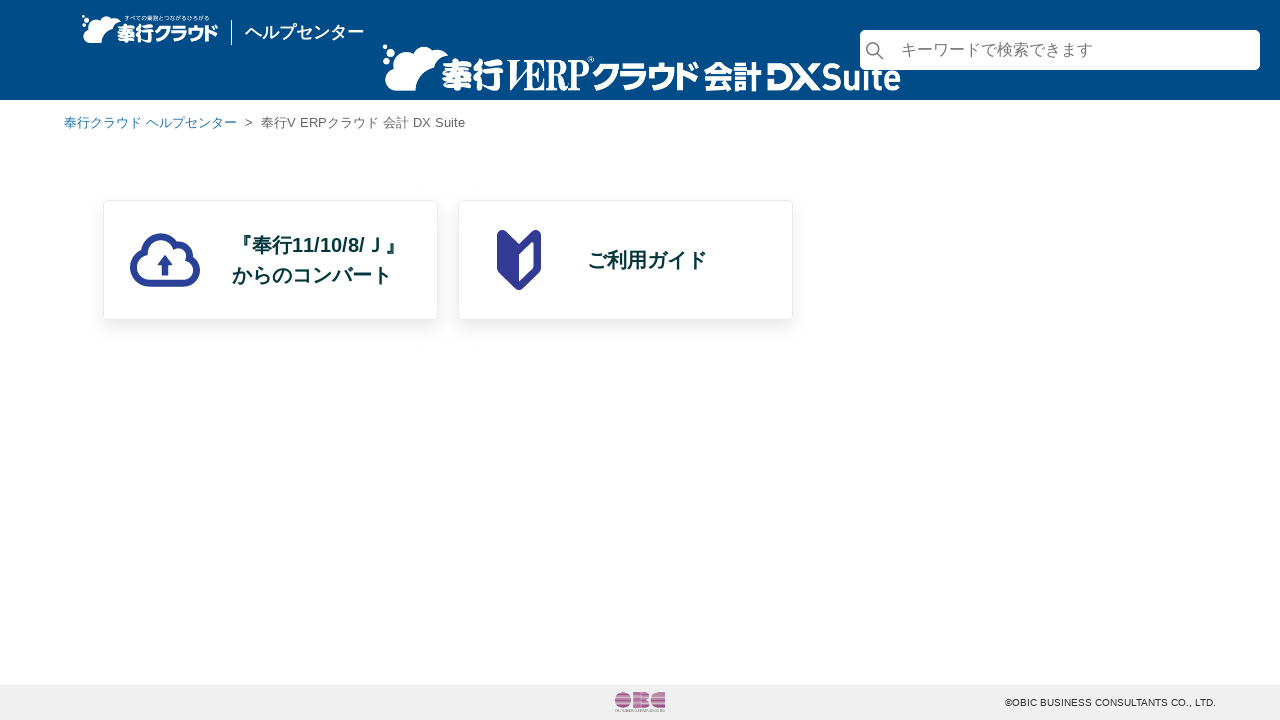

--- FILE ---
content_type: text/html; charset=utf-8
request_url: https://supportex.obc.jp/hc/ja/categories/16344681244825-%E5%A5%89%E8%A1%8CV-ERP%E3%82%AF%E3%83%A9%E3%82%A6%E3%83%89%E4%BC%9A%E8%A8%88-DX-Suite
body_size: 5369
content:
<!DOCTYPE html>
<html dir="ltr" lang="ja">
<head>
  <meta charset="utf-8" />
  <!-- v26850 -->


  <title>奉行V ERPクラウド 会計 DX Suite &ndash; 奉行クラウド ヘルプセンター</title>

  

  <link rel="canonical" href="https://supportex.obc.jp/hc/ja/categories/16344681244825-%E5%A5%89%E8%A1%8CV-ERP%E3%82%AF%E3%83%A9%E3%82%A6%E3%83%89-%E4%BC%9A%E8%A8%88-DX-Suite">
<link rel="alternate" hreflang="ja" href="https://supportex.obc.jp/hc/ja/categories/16344681244825-%E5%A5%89%E8%A1%8CV-ERP%E3%82%AF%E3%83%A9%E3%82%A6%E3%83%89-%E4%BC%9A%E8%A8%88-DX-Suite">
<link rel="alternate" hreflang="x-default" href="https://supportex.obc.jp/hc/ja/categories/16344681244825-%E5%A5%89%E8%A1%8CV-ERP%E3%82%AF%E3%83%A9%E3%82%A6%E3%83%89-%E4%BC%9A%E8%A8%88-DX-Suite">

  <link rel="stylesheet" href="//static.zdassets.com/hc/assets/application-f34d73e002337ab267a13449ad9d7955.css" media="all" id="stylesheet" />
  <link rel="stylesheet" type="text/css" href="/hc/theming_assets/10053889/900002366243/style.css?digest=52815555861529">

  <link rel="icon" type="image/x-icon" href="/hc/theming_assets/01HZKM1SCGRBT95X2157PTNE5Y">

    <script async src="https://www.googletagmanager.com/gtag/js?id=G-F9MRRG8DQG"></script>
<script>
  window.dataLayer = window.dataLayer || [];
  function gtag(){dataLayer.push(arguments);}
  gtag('js', new Date());
  gtag('config', 'G-F9MRRG8DQG');
</script>


  <meta content="width=device-width, initial-scale=1.0" name="viewport" />
<link rel="stylesheet" href="/hc/theming_assets/01JEWQ8AHND6M31NCW7Z10SPFZ">
<script>
  var assetsCircleExclamationSolid = "/hc/theming_assets/01JJ152CNDTJ6A1WDNFVA1RDZM"; 
  var assetsPencilSolid = "/hc/theming_assets/01JJ152GP40ZWVQ5KM5Q4TA7JA";
</script>
<script>
  var url = window.location.href;
//Replace YOURSUBDOMAIN with the location of your help center. For example, "support.company.com"
if (url.includes("obc-hc.zendesk.com/hc/ja/articles/")) {

	//Replace YOURSUBDOMAIN with the location of your help center. For example, "support.company.com"
	//This captures the article ID generated by Zendesk Guide
	var titleId = url.replace('https://obc-hc.zendesk.com/hc/ja/articles/','');

	//Checks for more than just ID number in URL (usually title of article in URL)
	if (titleId.includes("-")) {
		var currentId = titleId.substring(0, titleId.indexOf("-"));
	}
	//If nothing else, then titleId it is set to currentId variable
	else {
		var currentId = titleId;
	}

	//Initializes an object for external redirects and an object for Guide redirects
	var redirect = {};
	var external_redirect = {};

	//Internal Redirect Mapping - From a Zendesk Guide article to another Guide article
	//Redirect['old article id'] = new article id;
	//Redirect['1'] = 2;
	//example:
	redirect['900002224526'] = 900002224566;
	
	
	//External Redirect Mapping
	//Send to a new website! Replace developer
	//example:
	external_redirect['900002224606'] = "https://www.obc.co.jp/";
  external_redirect['obcstart-001'] = "https://www.obc.co.jp/corporate";
	
	//Replace YOURSUBDOMAIN with the location of your help center. For example, "support.company.com"
  	//Redirects if needed -> Doesn't redirect if not. 
  	if (currentId in redirect) {
    		if (typeof redirect[currentId] !== "undefined") {
			newUrl = 'https://obc-hc.zendesk.com/hc/ja/articles/' + redirect[currentId];
			window.location.replace(newUrl);
		}
  	}

	else if (currentId in external_redirect) {
		if (typeof external_redirect[currentId] !== "undefined") {
			newExternalUrl = external_redirect[currentId];
			window.location.replace(newExternalUrl);
		}
  	}
}
</script>

<link rel="stylesheet" href="https://fonts.googleapis.com/css?family=Noto+Sans+CJK+JP+Subset%7CNoto+Sans+JP:400,500,700%7CNoto+Serif+JP%7CBarlow:400,700%7CRoboto" media="all">

<link href="https://fonts.googleapis.com/earlyaccess/notosansjapanese.css" rel="stylesheet">

<link href="https://fonts.googleapis.com/css2?family=Sawarabi+Gothic&family=Sawarabi+Mincho&display=swap" rel="stylesheet">

<meta name="robots" content="noindex" />
  
</head>
<body class="">
  
  
  

  <script> 
  
  var assetsLogoBugyoCloud02 = "/hc/theming_assets/01HZKM1037APDYWJQSNQBGPA7F";
  var assetsLogo_kanjo = "/hc/theming_assets/01HZKM0QD25XV8BRFXFJHB86TZ"; 
  var assetsLogo_kobetsu = "/hc/theming_assets/01HZKM1JXZYGDAGK067845TPM7"; 
  var assetsLogo_kensetsu = "/hc/theming_assets/01HZKM0ATGMJ74DBE376AX2RSV";
  var assetsLogo_saiken = "/hc/theming_assets/01HZKM16042V4FS9NNMF5PXVT5"; 
  var assetsLogo_saimu = "/hc/theming_assets/01HZKM0WEKH28BPBHBQS4MDT16"; 
  var assetsLogo_koteishisan = "/hc/theming_assets/01HZKM1G83CEMJTCC90EH4QM52"; 
  var assetsLogo_shinkoku_hc = "/hc/theming_assets/01HZKM00YXSZ8XF02D666DEC5Y"; 
  var assetsLogo_shinkoku_ug = "/hc/theming_assets/01HZKM0FYW7NP8RBQMQCHEF55T"; 
  var assetsLogo_akinai = "/hc/theming_assets/01HZKM18KKSFCVC46QPYK3NX85";  
  var assetsLogo_kura = "/hc/theming_assets/01HZKM040057B4MRBZDT2FVFBC";   
  var assetsLogo_jinji = "/hc/theming_assets/01HZKM0SG0G4W2M62JW3FGY80P"; 
  var assetsLogo_kyuyo = "/hc/theming_assets/01HZKM0N1KN0G9WH2J474CBP82"; 
  var assetsLogo_houtei = "/hc/theming_assets/01HZKM031TX1N3JXV7682NA4QD"; 
  var assetsLogo_suite = "/hc/theming_assets/01HZKM1KT78EECD916TDWA9A5N"; 
  var assetsLogo_keiri_suite = "/hc/theming_assets/01JQBDPXVZXY1VCV2QS0BMRDCY"; 
  var assetsLogo_hanbai_suite = "/hc/theming_assets/01JQBHE8ER8Q8JZKVEZJ2ZWKSB"; 
  var assetsLogo_hr_suite = "/hc/theming_assets/01JQBJXKQ94FMTPVB8ZH28G6QP"; 
  var assetsLogo_verp_kaikei_suite = "/hc/theming_assets/01HZKM1QVD59RDGV25JS9QETDZ"; 
  var assetsLogo_verp_hr_suite = "/hc/theming_assets/01HZKM1QNQWJQAVT29QSB9ZYEX"; 
  
  var assetsLogo_edge_shiwake = "/hc/theming_assets/01J6TMVAD1EX9SW50CBETV962P"; 
  var assetsLogo_gs = "/hc/theming_assets/01JNZ9KYBXPH7S2CABRZJ9HB3V"; 
  var assetsLogo_kanjo_ge = "/hc/theming_assets/01HZKM1F1Y7RQ39RDAMKJT8FJ0"; 
  var assetsLogo_bpo = "/hc/theming_assets/01HZKM14DPSV9WR586CKRYY768"; 
  var assetsLogo_partner = "/hc/theming_assets/01HZKM1BDZPVQ663CJ8M5RPX01"; 
   var assetsLogo_officebank = "/hc/theming_assets/01HZKM1RCCRGTXJFS93769X7D1";
  
  var assetsLogo_edge_roumu = "/hc/theming_assets/01J6V3B5VZA9Y89JSF5A8K41SJ"; 
  var assetsLogo_edge_kintai = "/hc/theming_assets/01J6TPGGZBH27DXT32N74TNP34"; 
 	var assetsLogo_edge_ytas = "/hc/theming_assets/01J6TQND33AANN8NFC7W3EVS3S"; 
  var assetsLogo_edge_mcss = "/hc/theming_assets/01J6TQZRKH0CHS9GFY24FS4APS";
</script>
<a class="skip-navigation" tabindex="1" href="#main-content">メインコンテンツへスキップ</a>

<div class="subhead hero category">
    <header class="header" id=”main-header”>
        
        <div class="logo">
          <a title="ホーム" href="/hc/ja">
            
            <img src="/hc/theming_assets/01HZKM1037APDYWJQSNQBGPA7F" alt="奉行クラウド ヘルプセンター ヘルプセンターのホームページ">
          </a>          
          <p>ヘルプセンター</p>
        </div>
      
        
      	
    </header>
  
    <div class="subhead-inner hero-inner">
        <div class="subhead-logo">
          
        </div>                               
        
        <div class="header-search-container search-setting">
            <h2 class="visibility-hidden">検索</h2>
            <form role="search" class="search search-full" data-search="" data-instant="true" autocomplete="off" action="/hc/ja/search" accept-charset="UTF-8" method="get"><input type="hidden" name="utf8" value="&#x2713;" autocomplete="off" /><input type="hidden" name="category" id="category" value="16344681244825" autocomplete="off" />
<input type="search" name="query" id="query" placeholder="検索" autocomplete="off" aria-label="検索" /></form>
            <svg xmlns="http://www.w3.org/2000/svg" width="12" height="12" focusable="false" viewBox="0 0 12 12" class="search-icon" aria-hidden="true">
                <circle cx="4.5" cy="4.5" r="4" fill="none" stroke="currentColor"></circle>
                <path stroke="currentColor" stroke-linecap="round" d="M11 11L7.5 7.5"></path>
            </svg>
        </div>
    </div>
</div>


  <main role="main">
    


<div class="container">
  <nav class="sub-nav">
    <ol class="breadcrumbs">
  
    <li title="奉行クラウド ヘルプセンター">
      
        <a href="/hc/ja">奉行クラウド ヘルプセンター</a>
      
    </li>
  
    <li title="奉行V ERPクラウド 会計 DX Suite">
      
        奉行V ERPクラウド 会計 DX Suite
      
    </li>
  
</ol>

  </nav>
  
  <div id="selectCategory_container">
      <div class="sections">
        
        	
          
          
         
        		<div class="section">
              <img class="icon" src="/hc/theming_assets/01HZKM0Z486MGBZXB47RK4JD7V">
              <a class="link" href="/hc/ja/sections/16344764659225--%E5%A5%89%E8%A1%8C11-10-8-%EF%BC%AA-%E3%81%8B%E3%82%89%E3%81%AE%E3%82%B3%E3%83%B3%E3%83%90%E3%83%BC%E3%83%88">『奉行11/10/8/Ｊ』からのコンバート</a>
            </div>
        	
          
      	  
          
         
        	
          
        
        	
          
          
         
          
      	  
          
         
        	
          
        		<div class="section">
              <img class="icon intro" src="/hc/theming_assets/01HZKM0J9G2903G0XHVG4PFYJ0">
              <a class="link" href="/hc/ja/sections/16344799156505-%E3%81%94%E5%88%A9%E7%94%A8%E3%82%AC%E3%82%A4%E3%83%89">ご利用ガイド</a>
            </div>
        	
        
      </div>
  </div>
</div>


  </main>

  <footer class="footer"> 
    <div class="footer-inner">  
      <div class ="proprietaryInfo">
        <a class ="proprietaryInfoLink" href="https://www.obc.co.jp/brandguidelines/trademarkguidelines/patent_design" target="_blank">知的財産情報</a>
      </div>
      <a class="obc-homepage-link" href="https://www.obc.co.jp/" target="_blank">
        <img src=/hc/theming_assets/01HZKM01FWF4KEXQRWGNVEBKPA>
      </a>
      <div class="copyright">
        <p>©OBIC BUSINESS CONSULTANTS CO., LTD.</p>
      </div>
    </div>
</footer>


  <!-- / -->

  
  <script src="//static.zdassets.com/hc/assets/ja.dab7145c93f6aa6cbfac.js"></script>
  

  <script type="text/javascript">
  /*

    Greetings sourcecode lurker!

    This is for internal Zendesk and legacy usage,
    we don't support or guarantee any of these values
    so please don't build stuff on top of them.

  */

  HelpCenter = {};
  HelpCenter.account = {"subdomain":"obc-hc","environment":"production","name":"株式会社オービックビジネスコンサルタント"};
  HelpCenter.user = {"identifier":"da39a3ee5e6b4b0d3255bfef95601890afd80709","email":null,"name":"","role":"anonymous","avatar_url":"https://assets.zendesk.com/hc/assets/default_avatar.png","is_admin":false,"organizations":[],"groups":[]};
  HelpCenter.internal = {"asset_url":"//static.zdassets.com/hc/assets/","web_widget_asset_composer_url":"https://static.zdassets.com/ekr/snippet.js","current_session":{"locale":"ja","csrf_token":null,"shared_csrf_token":null},"usage_tracking":{"event":"category_viewed","data":"[base64]--3183fccd6922550aafb21b59ccda34e3dca34733","url":"https://supportex.obc.jp/hc/activity"},"current_record_id":null,"current_record_url":null,"current_record_title":null,"current_text_direction":"ltr","current_brand_id":900002366243,"current_brand_name":"02.奉行クラウド ヘルプセンター（外部公開用）","current_brand_url":"https://obc-prior-confirmation.zendesk.com","current_brand_active":true,"current_path":"/hc/ja/categories/16344681244825-%E5%A5%89%E8%A1%8CV-ERP%E3%82%AF%E3%83%A9%E3%82%A6%E3%83%89-%E4%BC%9A%E8%A8%88-DX-Suite","show_autocomplete_breadcrumbs":true,"user_info_changing_enabled":false,"has_user_profiles_enabled":false,"has_end_user_attachments":true,"user_aliases_enabled":false,"has_anonymous_kb_voting":false,"has_multi_language_help_center":true,"show_at_mentions":false,"embeddables_config":{"embeddables_web_widget":false,"embeddables_help_center_auth_enabled":false,"embeddables_connect_ipms":false},"answer_bot_subdomain":"static","gather_plan_state":"subscribed","has_article_verification":true,"has_gather":true,"has_ckeditor":false,"has_community_enabled":false,"has_community_badges":true,"has_community_post_content_tagging":false,"has_gather_content_tags":true,"has_guide_content_tags":true,"has_user_segments":true,"has_answer_bot_web_form_enabled":true,"has_garden_modals":false,"theming_cookie_key":"hc-da39a3ee5e6b4b0d3255bfef95601890afd80709-2-preview","is_preview":false,"has_search_settings_in_plan":true,"theming_api_version":2,"theming_settings":{"brand_color":"rgba(0, 76, 137, 1)","brand_sub_color":"#E9F5FC","brand_text_color":"#FFFFFF","text_color":"#333333","link_color":"rgba(31, 115, 183, 1)","background_color":"#FFFFFF","heading_font":"'Sawarabi Gothic', sans-serif","text_font":"'Sawarabi Gothic', sans-serif","fontsize_h1":"30px","fontsize_h2":"25px","fontsize_h3":"20px","fontsize_h4":"19px","fontsize_base":"16px","logo":"/hc/theming_assets/01HZKM1S5RM3YFZFTJ4F9D4NS7","favicon":"/hc/theming_assets/01HZKM1SCGRBT95X2157PTNE5Y","homepage_background_image":"/hc/theming_assets/01HZKM1SGY2N290YXE1CEP131P","community_background_image":"/hc/theming_assets/01HZKM1STPZ3AT1BQ9Z6PK66Q9","community_image":"/hc/theming_assets/01HZKM1SZCRAXZQA2A707D7HYP","instant_search":true,"scoped_kb_search":true,"scoped_community_search":true,"show_recent_activity":false,"show_articles_in_section":false,"show_article_author":false,"show_article_comments":false,"show_follow_article":false,"show_recently_viewed_articles":false,"show_related_articles":false,"show_article_sharing":false,"show_follow_section":false,"show_follow_post":true,"show_post_sharing":true,"show_follow_topic":true},"has_pci_credit_card_custom_field":true,"help_center_restricted":false,"is_assuming_someone_else":false,"flash_messages":[],"user_photo_editing_enabled":true,"user_preferred_locale":"ja","base_locale":"ja","login_url":"https://obc-hc.zendesk.com/access?brand_id=900002366243\u0026return_to=https%3A%2F%2Fsupportex.obc.jp%2Fhc%2Fja%2Fcategories%2F16344681244825-%25E5%25A5%2589%25E8%25A1%258CV-ERP%25E3%2582%25AF%25E3%2583%25A9%25E3%2582%25A6%25E3%2583%2589%25E4%25BC%259A%25E8%25A8%2588-DX-Suite","has_alternate_templates":true,"has_custom_statuses_enabled":false,"has_hc_generative_answers_setting_enabled":true,"has_generative_search_with_zgpt_enabled":false,"has_suggested_initial_questions_enabled":false,"has_guide_service_catalog":true,"has_service_catalog_search_poc":false,"has_service_catalog_itam":false,"has_csat_reverse_2_scale_in_mobile":false,"has_knowledge_navigation":false,"has_unified_navigation":false,"has_unified_navigation_eap_access":false,"has_csat_bet365_branding":false,"version":"v26850","dev_mode":false};
</script>

  
  
  <script src="//static.zdassets.com/hc/assets/hc_enduser-be182e02d9d03985cf4f06a89a977e3d.js"></script>
  <script type="text/javascript" src="/hc/theming_assets/10053889/900002366243/script.js?digest=52815555861529"></script>
  
</body>
</html>

--- FILE ---
content_type: text/css; charset=utf-8
request_url: https://supportex.obc.jp/hc/theming_assets/10053889/900002366243/style.css?digest=52815555861529
body_size: 34355
content:
@charset "UTF-8";
/***** Normalize.css *****/
/*! normalize.css v8.0.1 | MIT License | github.com/necolas/normalize.css */
html {
  line-height: 1.15;
  -webkit-text-size-adjust: 100%;
}

body {
  margin: 0;
}

/*-------------------------------*/
tbody {
  display: table-row-group;
  vertical-align: middle;
  border-color: inherit;
}

tr {
    display: table-row;
    vertical-align: inherit;
    border-color: inherit;
}

table {
    border-collapse: separate;
    text-indent: 0px;
    border-spacing: 2px;
  	background-color: #ffffff;
}

p {
  display: block;
}

ol {
    display: block;
    list-style-type: decimal;
}
/*---------------------------------*/

main {
  display: block;
  /*margin-bottom: auto;*/
  height: auto;
  
  /*ヘッダーを固定したため、ヘッダー分margin-topを取る*/
  margin-top: 110px;
  
  /*フッターを最下部に表示*/
  /*min-height: 58vh;*/
  min-height: calc(100vh - 185px);
}

/*印刷する際に、ヘッダーの固定を解除し、プレビューバーを非表示に設定*/
@media print {
  .hero {
    position: relative !important; /* 印刷時に固定を解除 */
    top: -50px !important; /* 高さを調整 */
  }
  .hero.category{
    top: auto !important;
  }
  
  main {
    margin-top: 0px; /* 高さを調整 */
    padding-top: 0 !important; /* 印刷時にpadding-topをリセット */
  }
  .header-search-container {
    display: none; /* 印刷時に非表示 */
  }
  .subhead-logo {
    display: flex !important; /* 印刷時に表示 */
  }
  
  /*プレビューバー（記事編集画面のプレビュー）*/
  #live-preview-container {
    display: none !important; /* 印刷時に非表示 */
    height: 0 !important;
  }
  /*プレビューバー（デザイン編集画面のプレビュー）*/
  #preview-bar-container {
    display: none; /* 印刷時に非表示 */
  }
  /* 編集画面からのプレビューの時のプレビューバーのクラス */
  .NmPVkOIYxxUfZpcVaHi5OQHHzhtH5zcY {
    display: none; /* 印刷時に非表示 */
    height: 0 !important;
    margin: 0 !important;
    padding: 0 !important;
  }
  
  /* URLを指定してプレビューした時のプレビューバーのクラス */
  .uL5z1jLkUM_MHrfI8KojZgIKvOhUHbdW {
    display: none; /* 印刷時に非表示 */
    height: 0 !important;
    margin: 0 !important;
    padding: 0 !important;
  }
  
  .ssc-view-3e551d6b,
  .ssc-container-f94a342f,
  .ssc-container-7dfd7155,
  .ssc-trigger-7dfd7155,
  .JdmHrmW3tQZixNq7xk607gNXV2XIcb0G,
  .wrj9r2cCGd6BFYEv3E49JgZFUdW1y24K,
  .xlurZSeCE6kzexNQsYf3ogQQ_GzCEl3Z,
  .HqOTYanQSDGmLGay6ZQY3j3ZK_vvoFxZ,
  .YxFQn4ZyExi_FD0TwI4DPAJyqe_DjNwf,
  .XdmHyqW7PtQTZ3ynGZLIJweJXrsO1vpF {
    display: none !important; /* 印刷時に非表示 */
  }
}

h1 {
  font-size: 2em;
  margin-bottom: 20px;
  width: 100%; 
}

hr {
  box-sizing: content-box;
  height: 0;
  overflow: visible;
}

pre {
  /*font-family:'Sawarabi Gothic', sans-serif;*/
  font-family: "Meiryo", "メイリオ", "ＭＳ Ｐゴシック", "MS PGothic", sans-serif;
  font-size: 1em;
}

a {
  background-color: transparent;
}

abbr[title] {
  border-bottom: none;
  text-decoration: underline;
  text-decoration: underline dotted;
}

b,
strong {
  font-weight: bolder;
}

code,
kbd,
samp {
  font-family: monospace, monospace;
  font-size: 1em;
}

small {
  font-size: 80%;
}

sub,
sup {
  font-size: 75%;
  line-height: 0;
  position: relative;
  vertical-align: baseline;
}

sub {
  bottom: -0.25em;
}

sup {
  top: -0.5em;
}

img {
  border-style: none;
}

table {
  border-collapse: collapse;
}

button,
input,
optgroup,
select,
textarea {
  font-family: inherit;
  font-size: 100%;
  line-height: 1.15;
  margin: 0;
}

button,
input {
  overflow: visible;
}

button,
select {
  text-transform: none;
}

button,
[type="button"],
[type="reset"],
[type="submit"] {
  -webkit-appearance: button;
}

button::-moz-focus-inner,
[type="button"]::-moz-focus-inner,
[type="reset"]::-moz-focus-inner,
[type="submit"]::-moz-focus-inner {
  border-style: none;
  padding: 0;
}

button:-moz-focusring,
[type="button"]:-moz-focusring,
[type="reset"]:-moz-focusring,
[type="submit"]:-moz-focusring {
  outline: 1px dotted ButtonText;
}

fieldset {
  padding: 0.35em 0.75em 0.625em;
}

legend {
  box-sizing: border-box;
  color: inherit;
  display: table;
  max-width: 100%;
  padding: 0;
  white-space: normal;
}

progress {
  vertical-align: baseline;
}

textarea {
  overflow: auto;
}

[type="checkbox"],
[type="radio"] {
  box-sizing: border-box;
  padding: 0;
}

[type="number"]::-webkit-inner-spin-button,
[type="number"]::-webkit-outer-spin-button {
  height: auto;
}

[type="search"] {
  -webkit-appearance: textfield;
  outline-offset: -2px;
}

[type="search"]::-webkit-search-decoration {
  -webkit-appearance: none;
}

::-webkit-file-upload-button {
  -webkit-appearance: button;
  font: inherit;
}

details {
  display: block;
}

summary {
  display: list-item;
}

template {
  display: none;
}

[hidden] {
  display: none;
}

/***** Base *****/
* {
  box-sizing: border-box;
}

body {
  background-color: #FFFFFF;
  color: #333333;
  font-family: "Meiryo", "メイリオ", "ＭＳ Ｐゴシック", "MS PGothic", sans-serif;
  font-size: $base-font-size;/*15pxから変更*/
  font-weight: 400;
  line-height: 1.5;
  -webkit-font-smoothing: antialiased;
}

@media (min-width: 1024px) {
  body > main {
    /*min-height: 65vh;*/
  }
}

h1, h2, h3, h4, h5, h6 {
  font-family: "Meiryo", "メイリオ", "ＭＳ Ｐゴシック", "MS PGothic", sans-serif;
  font-weight: 400;
  margin-top: 0;
}

h1 {
  font-size:30px;
}

h2 {
  font-size:25px;
}

h3 {
  font-size:20px;
  font-weight:500;
}

h4 {
  font-size: 19px;
}

a {
  color: rgba(31, 115, 183, 1);
  text-decoration: none;
}

a:hover, a:active, a:focus {
  text-decoration: underline;
}

input,
textarea {
  color: #000;
  font-size:16px;
}

input {
  font-weight: 300;
  max-width: 100%;
  box-sizing: border-box;
  transition: border .12s ease-in-out;
}

input:not([type="checkbox"]) {
  outline: none;
}

input:not([type="checkbox"]):focus {
  border: 1px solid rgba(0, 76, 137, 1);
}

input[disabled] {
  background-color: #ddd;
}

select {
  -webkit-appearance: none;
  -moz-appearance: none;
  background: url("data:image/svg+xml,%3C%3Fxml version='1.0' encoding='UTF-8'%3F%3E%3Csvg xmlns='http://www.w3.org/2000/svg' width='10' height='6' viewBox='0 0 10 6'%3E%3Cpath fill='%23CCC' d='M0 0h10L5 6 0 0z'/%3E%3C/svg%3E%0A") no-repeat #fff;
  background-position: right 10px center;
  border: 1px solid #ddd;
  border-radius: 4px;
  padding: 8px 30px 8px 10px;
  outline: none;
  color: #555;
  width: 100%;
}

select:focus {
  border: 1px solid rgba(0, 76, 137, 1);
}

select::-ms-expand {
  display: none;
}

textarea {
  border: 1px solid #ddd;
  border-radius: 2px;
  resize: vertical;
  width: 100%;
  outline: none;
  padding: 10px;
}

textarea:focus {
  border: 1px solid rgba(0, 76, 137, 1);
}

.container {
  max-width: 1320px;
  margin: 0 auto;
  padding: 0 5%;
}

@media (min-width: 1160px) {
  .container {
    padding: 0;
    width: 90%;
  }
}

.container-divider {
  border-top: 1px solid #ddd;
  margin-bottom: 20px;
}

ul {
  list-style: none;
  margin: 0;
  padding: 0;
}

.error-page {
  max-width: 1160px;
  margin: 0 auto;
  padding: 0 5%;
}

@media (min-width: 1160px) {
  .error-page {
    padding: 0;
    width: 90%;
  }
}

.visibility-hidden {
  border: 0;
  clip: rect(0 0 0 0);
  -webkit-clip-path: inset(50%);
  clip-path: inset(50%);
  height: 1px;
  margin: -1px;
  overflow: hidden;
  padding: 0;
  position: absolute;
  width: 1px;
  white-space: nowrap;
}

/*文字色（黒10 → 白）*/
.wysiwyg-color-black10{
	color: #ffffff;
}

/***** Buttons *****/
.button, .section-subscribe button, .article-subscribe button, .community-follow button, .requests-table-toolbar .organization-subscribe button, .subscriptions-subscribe button, .pagination-next-link, .pagination-prev-link, .pagination-first-link, .pagination-last-link, .edit-profile-button a {
  background-color: transparent;
  border: 1px solid rgba(0, 76, 137, 1);
  border-radius: 4px;
  color: rgba(0, 76, 137, 1);
  cursor: pointer;
  display: inline-block;
  font-size: 12px;
  line-height: 2.34;
  margin: 0;
  padding: 0 20px;
  text-align: center;
  transition: background-color .12s ease-in-out, border-color .12s ease-in-out, color .15s ease-in-out;
  user-select: none;
  white-space: nowrap;
  width: 100%;
  -webkit-touch-callout: none;
}

@media (min-width: 768px) {
  .button, .section-subscribe button, .article-subscribe button, .community-follow button, .requests-table-toolbar .organization-subscribe button, .subscriptions-subscribe button, .pagination-next-link, .pagination-prev-link, .pagination-first-link, .pagination-last-link, .edit-profile-button a {
    width: auto;
  }
}

.button:hover, .section-subscribe button:hover, .article-subscribe button:hover, .community-follow button:hover, .requests-table-toolbar .organization-subscribe button:hover, .subscriptions-subscribe button:hover, .pagination-next-link:hover, .pagination-prev-link:hover, .pagination-first-link:hover, .pagination-last-link:hover, .edit-profile-button a:hover, .button:active, .section-subscribe button:active, .article-subscribe button:active, .community-follow button:active, .requests-table-toolbar .organization-subscribe button:active, .subscriptions-subscribe button:active, .pagination-next-link:active, .pagination-prev-link:active, .pagination-first-link:active, .pagination-last-link:active, .edit-profile-button a:active, .button:focus, .section-subscribe button:focus, .article-subscribe button:focus, .community-follow button:focus, .requests-table-toolbar .organization-subscribe button:focus, .subscriptions-subscribe button:focus, .pagination-next-link:focus, .pagination-prev-link:focus, .pagination-first-link:focus, .pagination-last-link:focus, .edit-profile-button a:focus, .button.button-primary, .section-subscribe button.button-primary, .section-subscribe button[data-selected="true"], .article-subscribe button.button-primary, .article-subscribe button[data-selected="true"], .community-follow button.button-primary, .requests-table-toolbar .organization-subscribe button.button-primary, .requests-table-toolbar .organization-subscribe button[data-selected="true"], .subscriptions-subscribe button.button-primary, .subscriptions-subscribe button[data-selected="true"], .button-primary.pagination-next-link, .button-primary.pagination-prev-link, .button-primary.pagination-first-link, .button-primary.pagination-last-link, .edit-profile-button a.button-primary {
  background-color: rgba(0, 76, 137, 1);
  color: #FFFFFF;
  text-decoration: none;
}

.button.button-primary:hover, .section-subscribe button.button-primary:hover, .section-subscribe button[data-selected="true"]:hover, .article-subscribe button.button-primary:hover, .article-subscribe button[data-selected="true"]:hover, .community-follow button.button-primary:hover, .requests-table-toolbar .organization-subscribe button.button-primary:hover, .requests-table-toolbar .organization-subscribe button[data-selected="true"]:hover, .subscriptions-subscribe button.button-primary:hover, .subscriptions-subscribe button[data-selected="true"]:hover, .button-primary.pagination-next-link:hover, .button-primary.pagination-prev-link:hover, .button-primary.pagination-first-link:hover, .button-primary.pagination-last-link:hover, .edit-profile-button a.button-primary:hover, .button.button-primary:focus, .section-subscribe button.button-primary:focus, .section-subscribe button[data-selected="true"]:focus, .article-subscribe button.button-primary:focus, .article-subscribe button[data-selected="true"]:focus, .community-follow button.button-primary:focus, .requests-table-toolbar .organization-subscribe button.button-primary:focus, .requests-table-toolbar .organization-subscribe button[data-selected="true"]:focus, .subscriptions-subscribe button.button-primary:focus, .subscriptions-subscribe button[data-selected="true"]:focus, .button-primary.pagination-next-link:focus, .button-primary.pagination-prev-link:focus, .button-primary.pagination-first-link:focus, .button-primary.pagination-last-link:focus, .edit-profile-button a.button-primary:focus, .button.button-primary:active, .section-subscribe button.button-primary:active, .section-subscribe button[data-selected="true"]:active, .article-subscribe button.button-primary:active, .article-subscribe button[data-selected="true"]:active, .community-follow button.button-primary:active, .requests-table-toolbar .organization-subscribe button.button-primary:active, .requests-table-toolbar .organization-subscribe button[data-selected="true"]:active, .subscriptions-subscribe button.button-primary:active, .subscriptions-subscribe button[data-selected="true"]:active, .button-primary.pagination-next-link:active, .button-primary.pagination-prev-link:active, .button-primary.pagination-first-link:active, .button-primary.pagination-last-link:active, .edit-profile-button a.button-primary:active {
  background-color: #001323;
  border-color: #001323;
}

.button[data-disabled], .section-subscribe button[data-disabled], .article-subscribe button[data-disabled], .community-follow button[data-disabled], .requests-table-toolbar .organization-subscribe button[data-disabled], .subscriptions-subscribe button[data-disabled], .pagination-next-link[data-disabled], .pagination-prev-link[data-disabled], .pagination-first-link[data-disabled], .pagination-last-link[data-disabled], .edit-profile-button a[data-disabled] {
  cursor: default;
}

.button-large, input[type="submit"] {
  cursor: pointer;
  background-color: rgba(0, 76, 137, 1);
  border: 0;
  border-radius: 4px;
  color: #FFFFFF;
  font-size: 14px;
  font-weight: 400;
  line-height: 2.72;
  min-width: 190px;
  padding: 0 1.9286em;
  width: 100%;
}

@media (min-width: 768px) {
  .button-large, input[type="submit"] {
    width: auto;
  }
}

.button-large:hover, .button-large:active, .button-large:focus, input[type="submit"]:hover, input[type="submit"]:active, input[type="submit"]:focus {
  background-color: #001323;
}

.button-large[disabled], input[type="submit"][disabled] {
  background-color: #ddd;
}

.button-secondary {
  color: #666;
  border: 1px solid #ddd;
  background-color: transparent;
}

.button-secondary:hover, .button-secondary:focus, .button-secondary:active {
  color: #333333;
  border: 1px solid #ddd;
  background-color: #f7f7f7;
}

/*article-body の最初の要素のmargin-top に0.5remをセット（間にcontainerがあることがあったため、追加）*/
div.article-target + h2,
.article-body > h2:first-child,
.article-body > .Container > h2:first-child,
.article-body > h3:first-child,
.article-body > h4:first-child,
.article-body > p:first-child,
.article-body > img:first-child,
.article-body > ol:first-child,
.article-body > ul:first-child,
.article-body > table:first-child,
.article-body > table.itemList:first-child,
.article-body > table.nestedItemList:first-child,
.article-body > table.nonItemList:first-child,
.article-body > .extra-info:first-child {
    margin-top: 0.5rem;
}

/*article-bodyの最後の要素のmargin-bottomをクリア*/
.article-body > p:last-child,
.article-body > img:last-child,
.article-body > ol:last-child,
.article-body > ul:last-child,
.article-body > table:last-child,
.article-body > table.itemList:last-child,
.article-body > table.nestedItemList:last-child,
.article-body > table.nonItemList:last-child,
.article-body > .extra-info:last-child {
    margin-bottom: 0;
}

/***** Tables *****/
/*Tableを囲うfigure*/
figure.wysiwyg-table {
  width: 100% !important;
  margin: 0;
}

/* 表の下の表 */
figure.wysiwyg-table + figure.wysiwyg-table {
  /* 上の表の下線と、下の表の上線が重なるように、罫線の太さ分を位置調整 */
  margin-top: -2px;
}

.table {
  width: 100%;
  table-layout: fixed;
  border-collapse: collapse;
  border-spacing: 0;
}

tr, td {
  /*記事作成時の縦幅を上書き*/
  height: auto !important;
}

th {
  font-weight: bold;/*太字に変更*/
  text-align: left;
  /*paddingが設定されていると、変更できなかったので、ここからは削除*/
  line-height: 1.5em;/*table内は通常（article-content）の1.6em→1.5emに変更*/
  background-color: #f6f6f6;/*#f6f6f6に変更*/
}

td {
  /*paddingが設定されていると、変更できなかったので、ここからは削除*/
  line-height: 1.5em;/*table内は通常（article-content）の1.6em→1.5emに変更*/
}

.article-body table{
  /*tableの四辺に罫線を引く*/
  border: 2px solid #c2bfc0;
  width: 99% !important; /*h2やh3に属しているため、tableの幅を99%に設定*/
}

.article-body table th,
.article-body table td {
  /*td thの四辺に罫線を引く*/
  border: 2px solid #c2bfc0;
  padding: 0.5em 0.1em 0.4em 0.2em;/*もともとtd thのpaddinは5px、width=99%+border=2pxに変更し、幅が狭くなったため、leftを0.1emに変更*/
}

/* 罫線なしの表（分数表記）では、上寄せにするとイコールの位置などが崩れるため、罫線ありの表だけに適用 */
.article-body table:not([style*="border-style: none"]) th,
.article-body table:not([style*="border-style: none"]) td {
  vertical-align: top;
}

/*見出し（h2）が入力項目と出力項目のtableの時*/
.article-body table.itemList th, .article-body table.itemList td,
.article-body table.nestedItemList th, .article-body table.nestedItemList td{
    font-size: 14px;/*フォントサイズを16px→14pxに縮小*/
    padding: 0.8rem 1.1rem 0.7rem 1.1rem;/*line-height分上に差が出るため、上には0.8emにして大きめの余白をセット、メリハリを付けるためフォントサイズが16pxの時の余白をセットするため、単位はrem*/
}

/*見出し（h2）が入力項目以外で、余白に余裕があるtableの時は、td thの5pxよりも大きい余白をセット*/
.article-body table.nonItemList td, .article-body table.nonItemList th {
  	padding: 0.4rem 0.55rem 0.35rem 0.55rem; /*itemListではないtableの場合は、itemListの半分のpaddingをセットする*/
}

/*インデントを揃えるためのpaddingが0のtable*/
.article-body table.nonPadding th,
.article-body table.nonPadding td{
  padding:0;
}

/*tableにはtdにpaddingが設定されているため、table内のtableは100%にする*/
/*注意・補足・例の中のtableも100%にする（.itemListは、table内に配置されることはないので、記載なし）*/
.article-body table th table,
.article-body table td table,
.article-body table th .nestedItemList,
.article-body table td .nestedItemList,
.article-body table th .nonItemList,
.article-body table td .nonItemList,
.article-body .extra-info-content table{
  width: 100% !important;
}

/*table.itemListの場合、フォントサイズを16px→14pxに小さくするため、ヘルプ記事のtable/tr/tdに設定されているheihgtを無効にする*/
.article-body table.itemList,
.article-body table.nestedItemList {
    height: auto !important; /* テーブル全体の高さを自動調整 */
}

.article-body table.itemList > thead > tr,
.article-body table.itemList > tbody > tr,
.article-body table.nestedItemList > thead > tr,
.article-body table.nestedItemList > tbody > tr {
    height: auto !important; /* 各行の高さを自動調整 */
}

/*itemListが2列だけの時は、1列目にwidth 150pxをセット*/
.article-body table.itemList.two-column > colgroup > col:nth-child(1),
.article-body table.itemList.two-column > thead > tr > th:nth-child(1),
.article-body table.itemList.two-column > tbody > tr > th:nth-child(1),
.article-body table.itemList.two-column > tbody > tr > td:nth-child(1) {
  width: 150px !important;
}

/*itemListが2列だけの時は、2列目にwidth autoをセット*/
.article-body table.itemList.two-column > colgroup > col:nth-child(2),
.article-body table.itemList.two-column > thead > tr > th:nth-child(2),
.article-body table.itemList.two-column > tbody > tr > th:nth-child(2),
.article-body table.itemList.two-column > tbody > tr > td:nth-child(2) {
  width: auto !important;
}

/* itemListとnestedItemListの高さ設定 */
.article-body table.itemList > thead > tr > th, 
.article-body table.itemList > tbody > tr > th, 
.article-body table.itemList > tbody > tr > td
.article-body table.nestedItemList > thead > tr > th, 
.article-body table.nestedItemList > tbody > tr > th, 
.article-body table.nestedItemList > tbody > tr > td {
    height: auto!important;
}

.article-body table.margin-top-s {
    margin-top: 0.3em;
}

.article-body table.margin-top-m {
    margin-top: 0.5em;
}

.article-body table.margin-top-l {
    margin-top: 0.8em;
}

/*liタグ内で改行されてtableを挿入した場合は、改行されて前にテキストがあるので、その場合はテキストとの間のため、margin-topを設定(tableの時は0.3em)*/
.article-body li br + table,
.article-body li br + table .itemList,
.article-body li br + table .nestedItemList,
.article-body li br + table .nonItemList{
  margin-top: 0.3em;
}

/*tableの中にtableがある場合、または注意/補足/例の中にtableがある場合は、テキストのline-height分をmargin-bottomにセットして調整*/
.article-body .extra-info-content > table:last-child,
.article-body table th > table:last-child
.article-body table td > table:last-child
.article-body table th > table .itemList:last-child,
.article-body table td > table .itemList:last-child,
.article-body table th > table .nestedItemList:last-child,
.article-body table td > table .nestedItemList:last-child,
.article-body table th > table .nonItemList:last-child,
.article-body table td > table .nonItemList:last-child{
  margin-bottom: 0.45em;
}

@media (min-width: 768px) {
  .table {
    table-layout: auto;
  }
}

.table th,
.table th a {
  color: #666;
  font-size: 13px;
  font-weight: 300;
  text-align: left;
}

[dir="rtl"] .table th, [dir="rtl"]
.table th a {
  text-align: right;
}

.table tr {
  border-bottom: 1px solid #ddd;
  display: block;
  padding: 20px 0;
  
  /*記事作成時の縦幅を上書き*/
  height: auto!important;
}

th.background-color-blue, td.background-color-blue {
  background-color: #2854C4!important;
}

th.background-color-silver, td.background-color-silver {
  background-color: #f3f3f3!important;
}

@media (min-width: 768px) {
  .table tr {
    display: table-row;
  }
}

.table td{
  display: block
}

@media (min-width: 768px) {
  .table td {
    display: table-cell;
  }
}

@media (min-width: 1024px) {
  .table td, .table th {
    padding: 20px 30px;
  }
}

@media (min-width: 768px) {
  .table td, .table th {
    padding: 10px 20px;
    height: 60px;
  }
}

/***** Forms *****/
.form {
  max-width: 650px;
}

.form-field ~ .form-field {
  margin-top: 25px;
}

.form-field label {
  display: block;
  font-size: 16px;
  margin-bottom: 5px;
}

.form-field input {
  border: 1px solid #ddd;
  border-radius: 4px;
  padding: 10px;
  width: 100%;
}

.form-field input:focus {
  border: 1px solid rgba(0, 76, 137, 1);
}

.form-field input[type="text"] {
  border: 1px solid #ddd;
  border-radius: 4px;
}

.form-field input[type="text"]:focus {
  border: 1px solid rgba(0, 76, 137, 1);
}

.form-field input[type="checkbox"] {
  width: auto;
}

.form-field .nesty-input {
  border-radius: 4px;
  height: 40px;
  line-height: 40px;
  outline: none;
  vertical-align: middle;
}

.form-field .nesty-input:focus {
  border: 1px solid rgba(0, 76, 137, 1);
  text-decoration: none;
}

.form-field .hc-multiselect-toggle:focus {
  outline: none;
  border: 1px solid rgba(0, 76, 137, 1);
  text-decoration: none;
}

.form-field textarea {
  vertical-align: middle;
}

.form-field input[type="checkbox"] + label {
  margin: 0 0 0 10px;
}

.form-field .optional {
  color: #666;
  margin-left: 4px;
}

.form-field p {
  color: #666;
  font-size: 12px;
  margin: 5px 0;
}

.form footer {
  margin-top: 40px;
  padding-top: 30px;
}

.form footer a {
  color: #666;
  cursor: pointer;
  margin-right: 15px;
}

.form .suggestion-list {
  font-size: 13px;
  margin-top: 30px;
}

.form .suggestion-list label {
  border-bottom: 1px solid #ddd;
  display: block;
  padding-bottom: 5px;
}

.form .suggestion-list li {
  padding: 10px 0;
}

.form .suggestion-list li a:visited {
  /*color: #103c60;*/
}

/***** Header *****/
#main-header {
  position: absolute;
  width: 100%;
}

.header {
  position: relative;
  height: 35px;
  max-width: 1320px;/*1320pxにして、パンくずリストとインデントを揃える*/
  margin: 0 auto;
  padding:15px 5% 0 5%;
  /*padding: 0 5%;*/
  margin-bottom: -23px;
  align-items: center;
  display: flex;
  justify-content: space-between;
  text-align: center;
  z-index: 10;/*.heroよりも前面に表示されるように設定*/
}

@media (min-width: 1320px) {
  .header {
    /*padding: 0;*/
    padding: 15px 0 0 0;
    width: 90%;
  }
}

/*ホームボタン*/
.logo {
  display: flex;
  align-items: flex-end;
  height: 35px;
  z-index: 20;/*.headerよりも前面に表示されるように設定*/
}

/*ロゴ画像*/
.logo img {
  float: left;
  width: 136px;
  height: 28px;
  margin-top: 10px;
}

/*ヘルプセンター*/
.logo p{
  color: #FFFFFF;
  display:inline-block;
  border-left: 1px solid #FFFFFF;
  margin: 0px 0px -2px 13px;
  padding-left: 13px;
  font-size: 17px;
  font-weight: bold;
}

@media (max-width: 850px) {
  .logo  {
		display: none; /* 画面幅が850px以下の場合にロゴを非表示 */
  }
}

.user-nav {
  display: inline-block;
  position: absolute;
  white-space: nowrap;
}

@media (min-width: 768px) {
  .user-nav {
    position: relative;
  }
}

.user-nav[aria-expanded="true"] {
  background-color: #fff;
  box-shadow: 0 0 4px 0 rgba(0, 0, 0, 0.15), 0 4px 10px 0 rgba(0, 0, 0, 0.1);
  border: solid 1px #ddd;
  right: 0;
  left: 0;
  top: 71px;
  z-index: 1;
}

.user-nav[aria-expanded="true"] > a {
  display: block;
  margin: 20px;
}

.nav-wrapper a {
  border: 0;
  color: rgba(31, 115, 183, 1);
  display: none;
  font-size: 14px;
  padding: 0 20px 0 0;
  width: auto;
}

@media (min-width: 768px) {
  .nav-wrapper a {
    display: inline-block;
  }
}

[dir="rtl"] .nav-wrapper a {
  padding: 0 0 0 20px;
}

.nav-wrapper a:hover, .nav-wrapper a:focus, .nav-wrapper a:active {
  background-color: transparent;
  color: rgba(31, 115, 183, 1);
  text-decoration: underline;
}

.nav-wrapper a.submit-a-request {
  display: none;
}

.nav-wrapper a.sign-in {
  color: white;
  display: inline-block;
}

@media (max-width: 768px) {
  .nav-wrapper .hide-on-mobile {
    border: 0;
    clip: rect(0 0 0 0);
    -webkit-clip-path: inset(50%);
    clip-path: inset(50%);
    height: 1px;
    margin: -1px;
    overflow: hidden;
    padding: 0;
    position: absolute;
    width: 1px;
    white-space: nowrap;
  }
}

.nav-wrapper .menu-button {
  background: none;
  border: 0;
  color: rgba(31, 115, 183, 1);
  display: inline-block;
  margin-right: 10px;
  padding: 0;
  width: auto;
}

@media (min-width: 768px) {
  .nav-wrapper .menu-button {
    display: none;
  }
}

.nav-wrapper .menu-button .icon-menu {
  vertical-align: middle;
  width: 13px;
  height: 13px;
}

[dir="rtl"] .nav-wrapper .menu-button {
  margin-left: 10px;
  margin-right: 0;
}

.subhead hero category .menu-button:hover, .subhead hero category .menu-button:focus, .subhead hero category .menu-button:active {
  background-color: transparent;
  color: rgba(31, 115, 183, 1);
}

.skip-navigation {
  align-items: center;
  background-color: black;
  color: white;
  display: flex;
  font-size: 14px;
  justify-content: center;
  left: -999px;
  margin: 20px;
  padding: 20px;
  overflow: hidden;
  position: absolute;
  top: auto;
  z-index: -999;
}

[dir="rtl"] .skip-navigation {
  left: initial;
  right: -999px;
}

.skip-navigation:focus, .skip-navigation:active {
  left: auto;
  overflow: auto;
  text-align: center;
  text-decoration: none;
  top: auto;
  z-index: 999;
}

[dir="rtl"] .skip-navigation:focus, [dir="rtl"] .skip-navigation:active {
  left: initial;
  right: auto;
}

/***** User info in header *****/
.user-info {
  display: inline-block;
	padding-top: 15px;
}

.user-info .dropdown-toggle::after {
  display: none;
}

@media (min-width: 768px) {
  .user-info .dropdown-toggle::after {
    display: inline-block;
  }
}

.user-info > button {
  border: 0;
  color: rgba(31, 115, 183, 1);
  min-width: 0;
  padding: 0;
  white-space: nowrap;
}

.user-info > button:hover, .user-info > button:focus {
  color: rgba(31, 115, 183, 1);
  background-color: transparent;
}

.user-info > button::after {
  color: rgba(31, 115, 183, 1);
  padding-right: 15px;
}

[dir="rtl"] .user-info > button::after {
  padding-left: 15px;
  padding-right: 0;
}

#user #user-name {
  display: none;
  font-size: 14px;
}

@media (min-width: 768px) {
  #user #user-name {
    display: inline-block;
  }
}

#user #user-name:hover {
  text-decoration: underline;
}

/***** User avatar *****/
.user-avatar {
  height: 25px;
  width: 25px;
  border-radius: 50%;
  display: inline-block;
  vertical-align: middle;
}

.avatar {
  display: inline-block;
  position: relative;
}

.avatar img {
  height: 40px;
  width: 40px;
}

.avatar .icon-agent {
  color: rgba(0, 76, 137, 1);
  border: 2px solid #fff;
  border-radius: 50%;
  bottom: -4px;
  background-color: #FFFFFF;
  font-size: 17px;
  height: 17px;
  line-height: 17px;
  position: absolute;
  right: -2px;
  text-align: center;
  width: 17px;
}

/***** Footer *****/
.footer {
  margin-top: 40px;
  /* ★修正No.24-------------------------↓ */
  /*padding:10px 0px;*/
  padding:7px 0px;
  /* ★修正No.24-------------------------↑ */
  background-color: #f0f0f0;
  color: #333333;
  text-align:center;
}

.footer a {
	color: #333333;
}

.footer-inner {
  margin: 0 auto;
  display: flex;
  font-size: 10px;
  /* ★修正No.24-------------------------↓ */
  /*align-items: flex-end;*/
  align-items: center;
  /* ★修正No.24-------------------------↑ */
}

.footer-inner div{
  width: 100%;
  flex-direction: row;
}

.proprietaryInfo{ 
  text-align: left;
}

.proprietaryInfo a{
  margin-right: 20px;
}

.copyright{
  text-align: right;
  bottom: 0;
}

.copyright p {
   bottom:0;
  margin: 0px;
}

.footer-items{
  justify-content: space-between;
}

@media (min-width: 1160px) {
  .footer-inner {
    padding: 0;
    width: 90%;
  }
}

.footer-language-selector {
  color: #666;
  display: inline-block;
  font-weight: 300;
}

.obc-homepage-link img{
  margin-bottom: -3px;
  /* ★修正No.24-------------------------↓ */
  width: 50px;
  height: 20px;
  /* ★修正No.24-------------------------↑ */
}

.obc-homepage-link img:hover {
	opacity: 0.7 ;
  transition: all  0.5s;
}

/***** Breadcrumbs *****/
.breadcrumbs {
  margin: 0 0 15px 0;
  padding: 0;
}

@media (min-width: 768px) {
  .breadcrumbs {
    margin: 0;
  }
}

.breadcrumbs li {
  color: #666;
  display: inline;
  font-weight: 300;
  font-size: 13px;
  max-width: 450px;
  overflow: hidden;
  text-overflow: ellipsis;
}

.breadcrumbs li + li::before {
  content: ">";
  margin: 0 4px;
}

.breadcrumbs li a:visited {
  color: rgba(31, 115, 183, 1);
}

/***** Search field *****/
.search {
  position: relative;
}

.search input[type="search"] {
  border: 1px solid #ddd;
  border-radius: 5px;
  box-sizing: border-box;
  color: #666;
  height: 40px;
  padding-left: 40px;
  padding-right: 20px;
  -webkit-appearance: none;
  width: 100%;
}

[dir="rtl"] .search input[type="search"] {
  padding-right: 20px;
  padding-left: 20px;
}

.search input[type="search"]:focus {
  color: #555;
}

.search-full input[type="search"] {
  border: 1px solid #fff;
}

/*検索バー　虫眼鏡アイコン*/
.search-icon {
  position: relative;
  transform: translateY(-155%);
  left: -46.2%;
  z-index: 1;
  width: 18px;
  height: 18px;
  color: #777;
}

[dir="rtl"] .search-icon {
  right: 15px;
  left: auto;
}

.search-container {
  position: relative;
}

/* 検索バーの幅を設定 */
.search-setting{
  width: 400px; /* 検索バーの幅を固定 */
  margin-left: auto; /* 検索バーを右側に配置 */
}

/***** Hero component *****/
.hero {
  position: relative;
  background-size: auto 100%;
  background-repeat: no-repeat;  
  /*background-image: url(/hc/theming_assets/01HZKM1SGY2N290YXE1CEP131P);*/
  background-position: center;
  background-color: rgba(0, 76, 137, 1);
  padding: 0 20px;
  text-align: center;
  height: 100px;
  width: 100%;
  z-index: 1;
}


.hero-inner {
  position: relative;
  display: flex;
  align-items: center; /* 垂直方向の中央揃え */
  justify-content: space-between; /* 要素間のスペースを均等に */
  height: 100px;
  /*検索バー長さ（コメント化）*/
  /*max-width: 610px;*/
  /*margin: 0 auto;*/
}

.hero-inner span{
  font-size:18px;
  color:#FFFFFF;
}

.subhead-inner.hero-inner {
  padding: 1% 0%;
}

/*ヘッダー文字*/
.hide-on-mobile, h1.subhead-inner-help, h1.subhead-inner-search{
  color: white;
}

/*ヘッダー文字(ヘルプセンター)*/
h1.subhead-inner-help{
  font-size:30px;
  margin-bottom: 10px;
}

/*ヘッダー文字*/
.subhead-logo {
  display: flex;
  align-items: center;
  position: absolute; /* 絶対位置を設定 */
  left: 50%; /* 左端から50%の位置に配置 */
  transform: translateX(-50%); /* 中央に配置 */
  
  height: 50px;/*80px→50pxに縮小*/
  margin-top: 5px;
  margin-bottom: 30px;
}

/*モデル系のヘッダーロゴは元が大きいため、他のロゴ50pxではなく、68pxに設定*/
.subhead-logo.subhead-logo-model {
  height: 68px;
}

.subhead-logo h1 {
  font-weight: bold;
  margin-top: 6px;
  /*margin-top: -6px;*/
  /*-★確認サイト-----------------------------------------*/
  /*margin-left: 20px;*/
  /*-★確認サイト-----------------------------------------*/
}

/*ヘッダーロゴを、親（subhead-logoクラス）の高さを変えることで自動的に縮小するようにする*/
.subhead-logo img{
  height: 100%;
  width: auto;
}

h1.subhead-inner-search{
  margin: 0px;
  font-size: 300%;
}

@media (max-width: 1200px) {
  .subhead-logo {
		display: none; /* 画面幅が1200px以下の場合に非表示 */
  }
}

.page-header {
  display: flex;
  flex-direction: column;
  flex-wrap: wrap;
  justify-content: space-between;
  margin: 10px 0;
}

@media (min-width: 768px) {
  .page-header {
    align-items: baseline;
    flex-direction: row;
    margin: 0;
  }
}

.page-header .section-subscribe {
  flex-shrink: 0;
  margin-bottom: 10px;
}

@media (min-width: 768px) {
  .page-header .section-subscribe {
    margin-bottom: 0;
  }
}

.page-header h1 {
  flex-grow: 1;
  margin-bottom: 20px;
}

.page-header-description {
  font-style: italic;
  font-weight: 300;
  margin: 0 0 30px 0;
  word-break: break-word;
}

@media (min-width: 1024px) {
  .page-header-description {
    flex-basis: 100%;
  }
}

.page-header .icon-lock {
  height: 20px;
  width: 20px;
  position: relative;
  left: -5px;
  vertical-align: baseline;
}

.sub-nav {
  display: flex;
  flex-direction: column;
  justify-content: space-between;
  margin-bottom: 10px;
  min-height: 50px;
  padding-bottom: 15px;
}

@media (min-width: 768px) {
  .sub-nav {
    align-items: baseline;
    flex-direction: row;
  }
}

@media (min-width: 768px) {
  .sub-nav input[type="search"] {
    min-width: 300px;
  }
}

.sub-nav input[type="search"]::after {
  font-size: 15px;
}

/***** Blocks *****/
/* Used in Homepage#categories and Community#topics */

/*見出し（奉行クラウド・奉行クラウドEdge・製品共通）*/
/*セクション縦並び--------------------------------------------------↓*/
h1.blocks-wrap {
    position: relative;
    margin-bottom: 1em;
    text-align: left;
    margin-top: 50px;
}

.categories blocks{
}

.blocks-service{
  display: flex;
}

.blocks-service.upper{
  margin-top: 25px;
}

.blocks-service div{
  /*横幅を均等に*/
  padding: 0% 2.5%;
  width: 24%;
}

.blocks-list{
  display: list-item;
  flex-wrap: wrap;
  justify-content: flex-start;
  list-style: none;
  padding: 0;
  margin-left: -11.5%;
}

@media (min-width: 768px) {
  .blocks-list {
  }
}

.block-border{
  background-color: #c0c0c0;
  height: 3px;
  border: none;
  text-align: center;
}

.service-border {
  background-color: #c0c0c0;
  height: 3px;
  border: none;
  text-align: center;
  margin-bottom: 18px;
  margin-left: -8%;
  margin-right: -8%;
}

.service-border.left {
  margin-right: -20%;
}

.service-border.right {
  margin-left: -20%;
}

.blocks-item {
  border: 1px solid #ebebeb;
  border-radius: 5px;
  box-sizing: border-box;
  display: flex;
  flex: 1 0 200px;
  /*4列*/
  width: 100%;
  background-color: #ffffff;
  
  /*3列*/
  text-align: center;
  box-shadow: 0 0.25rem 0.25rem rgba(213,213,213,0.5);
}

.blocks-item.hidden{
  visibility:hidden;
}

h2.blocks-wrap {
  font-size: 24px;
  margin-top: 10px;
  margin-left: -5%;
  display: inline-block;
}

h2.blocks-wrap.upper {
}

h2.blocks-wrap.lower {
}

div.groupbox {
  background-color: #f0f0f0;
	border-radius: 10px;
  margin: 10px;
  padding-left: 2.5%;
  /*★★--------------------------------↓*/
  /*width: calc(25% - 5px);*/
  width: 23.5%;
  /*★★--------------------------------↑*/
}

div.groupbox.left {
 	border-right: none; 
  border-radius: 10px 0px 0px 10px;
  margin: 10px 0px 10px 10px;
  /*★★--------------------------------↓*/
  /*width: calc(25% - 5px);*/
  /*★★--------------------------------↑*/
}

div.groupbox.center {
	border-left: none; 
  border-right: none;
	border-radius: 0px;
  margin: 10px 0px 10px 0px;
  /*★★--------------------------------↓*/
  /*width: calc(25% - 10px);*/
  /*★★--------------------------------↑*/
}

div.groupbox.right {
	border-left: none; 
	border-radius: 0px 10px 10px 0px;
  margin: 10px 10px 10px 0px;
  /*★★--------------------------------↓*/
  /*width: calc(25% - 5px);*/
  /*★★--------------------------------↑*/
}

/*★★--------------------------------↓*/
div.groupbox.left,
div.groupbox.center,
div.groupbox.right{
  width: 24.5%;
}

div.groupbox.left li.blocks-item,
div.groupbox.center li.blocks-item,
div.groupbox.right li.blocks-item{
  width: 95%;
}

div.groupbox.right li.blocks-item{
  margin-left: 10%;
}
div.groupbox.center li.blocks-item{
  margin-left: 8%;
}
/*★★--------------------------------↑*/
/*セクション縦並び--------------------------------------------------↑*/

@media (min-width: 768px) {
  .blocks-item {
    margin: 0 15px 20px;
  }
}

.blocks-item:hover {
  transform: translateY(-5px);
  transition-duration: 0.2s;
}

.blocks-item:hover *, .blocks-item:focus *, .blocks-item:active * {
  text-decoration: none;
}

.blocks-item-internal {
  background-color: transparent;
  border: 1px solid #ddd;
}

.blocks-item-internal .icon-lock {
  height: 15px;
  width: 15px;
  bottom: 5px;
  position: relative;
}

.blocks-item-internal a {
  color: #333333;
}

.blocks-item-link {
  padding:10px;
  display: flex;
  flex: 1;
  justify-content: center;
  border-radius: inherit;
}

/*製品共通のアイコンを左詰め*/
.blocks-item-link.common {
  justify-content: flex-start;
}

.blocks-item-link:hover, .blocks-item-link:active {
  text-decoration: none;
}

.blocks-item-link:focus {
  outline: 0;
  text-decoration: none;
}

.blocks-item-title {
  margin-bottom: 0;
  font-size: 16px;
}

.blocks-item-title.other {
  margin:12px 0;
  font-size:24px;
  color:#333333;
}

.blocks-item-title.partner {
  margin:6px 1px;
  font-size:22px;
  color:#333333;
	line-height: 24px;
  text-align: left;
}

.blocks-item-description {
  font-weight: 300;
  margin: 0;
}

.blocks-item-description:not(:empty) {
  margin-top: 10px;
}

/***** Homepage *****/
.section {
  margin-bottom: 40px;
}

.section knowledge-base{
  display: ;
}

@media (min-width: 768px) {
  .section {
    margin-bottom: 60px;
  }
}

.home-section h2 {
  margin-bottom: 10px;
  text-align: center;
}

/* トップページの会計税務　人事労務　販売仕入用のフォント */
.home-font{
  font-family: "游ゴシック", "Yu Gothic", sans-serif;
  font-weight: bold;
}

/***** Promoted articles *****/
.promoted-articles {
  display: flex;
  flex-direction: column;
  flex-wrap: wrap;
}

@media (min-width: 1024px) {
  .promoted-articles {
    flex-direction: row;
  }
}

.promoted-articles-item {
  flex: 1 0 auto;
}

@media (min-width: 1024px) {
  .promoted-articles-item {
    align-self: flex-end;
    flex: 0 0 auto;
    padding-right: 30px;
    width: 33%;
    /* Three columns on desktop */
  }
  
  .category-container .promoted-articles-item, 
  .section-container .promoted-articles-item, 
  .article-container .promoted-articles-item{
    padding-right:0px;
    width:100%;
  }
  
  [dir="rtl"] .promoted-articles-item {
    padding: 0 0 0 30px;
  }
}

.promoted-articles-item:nth-child(3n) {
  padding-right: 0;
}

.promoted-articles-item a {
  display: block;
  border-bottom: 1px solid #ddd;
  padding: 15px 0;
  color: #333333;
}

.promoted-articles-item:first-child a{
  border-top:1px solid #ddd;
}

.promoted-articles-item .icon-lock {
  vertical-align: baseline;
}

.promoted-articles-item:last-child a {
  border: 0;
}

@media (min-width: 1024px) {
  .promoted-articles-item:last-child a {
    border-bottom: 1px solid #ddd;
  }
}

/***** Community section in homepage *****/
.community {
  text-align: center;
}

.community-image {
  min-height: 300px;
  background-image: url(/hc/theming_assets/01HZKM1SZCRAXZQA2A707D7HYP);
  background-position: center;
  background-repeat: no-repeat;
  max-width: 100%;
}

.community,
.activity {
  border-top: 1px solid #ddd;
  padding: 30px 0;
}

/***** Recent activity *****/
.recent-activity-header {
  margin-bottom: 10px;
  text-align: center;
}

.recent-activity-list {
  padding: 0;
}

.recent-activity-item {
  border-bottom: 1px solid #ddd;
  overflow: auto;
  padding: 20px 0;
}

.recent-activity-item-parent {
  font-size: 16px;
}

.recent-activity-item-parent, .recent-activity-item-link {
  margin: 6px 0;
  color: #333333;
  display: inline-block;
  width: 100%;
}

@media (min-width: 768px) {
  .recent-activity-item-parent, .recent-activity-item-link {
    width: 70%;
    margin: 0;
  }
}

.recent-activity-item-link {
  font-size: 14px;
  font-weight: 300;
}

.recent-activity-item-meta {
  margin: 15px 0 0 0;
  float: none;
}

@media (min-width: 768px) {
  .recent-activity-item-meta {
    margin: 0;
    float: right;
  }
  [dir="rtl"] .recent-activity-item-meta {
    float: left;
  }
}

.recent-activity-item-time, .recent-activity-item-comment {
  color: #666;
  display: inline-block;
  font-size: 13px;
  font-weight: 300;
}

.recent-activity-item-comment {
  padding-left: 5px;
}

[dir="rtl"] .recent-activity-item-comment {
  padding: 0 5px 0 0;
}

.recent-activity-item-comment::before {
  display: inline-block;
}

.recent-activity-controls {
  padding-top: 15px;
}

.recent-activity-accessibility-label {
  border: 0;
  clip: rect(0 0 0 0);
  -webkit-clip-path: inset(50%);
  clip-path: inset(50%);
  height: 1px;
  margin: -1px;
  overflow: hidden;
  padding: 0;
  position: absolute;
  width: 1px;
  white-space: nowrap;
}

.recent-activity-comment-icon svg {
  vertical-align: middle;
  color: rgba(0, 76, 137, 1);
  width: 16px;
  height: 16px;
}

.recent-activity-comment-icon:after {
  content: attr(data-comment-count);
  margin-left: 3px;
}

[dir="rtl"] .recent-activity-comment-icon:after {
  margin-left: 0;
  margin-right: 3px;
}

/***** Category pages *****/

#selectCategory_container .sections{
  display:flex;
  flex-flow:row wrap;
	margin-top: 30px;
  margin-bottom: 70px;
  padding-left: 2.5%;
}

@media (min-width: 1366px) {
  #selectCategory_container .sections {
    padding-left: 10%;
  }
}

#selectCategory_container .sections.spotcontent{
  margin-bottom: 5px;
}

#selectCategory_container div.yellow-spotcontent{
  background-color: #f8fcd4;
}

.border{
  background-color: #c0c0c0;
  height: 1px;
  border: none;
  text-align: center;
}

.border.spotcontent{
  margin-bottom: -20px;
  padding-left: 2.5%;
}

@media (min-width: 1366px) {
  .border.spotcontent {
    width: 1110px;
    margin-left: 8%;
  }
}

#selectCategory_container .section{
  border: 1px solid #ebebeb;
  border-radius: 5px;
  height: 120px;
  width: 335px;
  margin: 10px;
  display: flex;
  justify-content: center;
  flex-direction: column;
  box-shadow: 0 0.5rem 1rem rgba(213,213,213,0.5);
  position: relative
}

#selectCategory_container .section:hover{
  transform: translateY(-5px);
  transition-duration: 0.2s;
}

/*セクションボタン アイコン*/
#selectCategory_container .icon{
  width: 70px;
  height: 70px;
  position: absolute;
  top: 20%;
  left: 8%;
}

#selectCategory_container .icon.diamond{  
  width: 75px;
  height: 75px;
  top: 10%;
}

#selectCategory_container .icon.faq{  
  width: 80px;
  height: 80px;
  top: 15%;
}

#selectCategory_container .icon.intro{
  width: 60px;
  left: 9%;
}

#selectCategory_container .link{
  position: absolute;
  top: 0;
  right: 0;
  bottom: 0;
  left: 0;
  font-size: 1.25rem;
  color: #03363d;
  padding: 1rem 1rem 1rem calc(120px + 0.5rem);
  justify-content: center;
  flex-direction: column;
  display: flex;
  font-weight: bold;
  text-decoration: none;
}

/* 「～からのコンバート」のフォントサイズを3段にならいよう変更-------------↓ */

#selectCategory_container .link.convert-11-10-8{
  font-size: 1.20rem;
}

#selectCategory_container .link.convert-officebankvalue{
  font-size: 1.03rem;
}
/* 「～からのコンバート」のフォントサイズを3段にならいよう変更-------------↑ */

.spotcontent-container{
  display: flex;
  justify-content: center;
  margin-top: 40px;
  margin-bottom: 60px;
}

.spotcontent-link{
  margin: 0px 15px;
  box-shadow: 0 0.5rem 1rem rgba(213,213,213,0.5);
}

.spotcontent-link:hover {
  transform: translateY(-5px);
  transition-duration: 0.2s;
}

h1.faq{
  margin-bottom:10px;
}

.faqCategory-container{
  display: flex;
  margin-bottom:20px;
}

.faqCategory-list{
  border: 1px solid #ebebeb;
  border-radius: 5px;
  box-shadow: 0 0.5rem 1rem rgba(213,213,213,0.5);
  padding:	0.5rem 3rem;
  margin: 0 0.25rem 0.5rem 0;
  cursor: pointer;
}

.faqCategory-list:hover{
  background-color: #e0e8f5;
  transition: all  0.5s ease;
}

.faqCategory-list.visible{
  color:#FFFFFF;
  background-color: #2F5597;
}

.faqList-container{
  padding: 24px;
  border: 1px solid #d3ddde;
  border-radius: 4px;
  margin: 0 12px 17px 0;
  break-inside: avoid;
}

.faqList-container:not(.visible){
  display:none;
}

.faqList-container li{
  margin:12px 0px;
}

.faqList-wrapper{
  display: flex;
  column-count: 1;
}
  @media (min-width: 768px)
  {
    .faqList-wrapper{
    column-count: 2;
    }
  }
  
  @media (min-width: 1200px)
  {
    .faqList-wrapper{
    column-count: 3;
    }
  }

.container-divider.category{
margin-bottom:0px;  
}

.category-container {
  display: flex;
  justify-content: flex-end;
}

.category-content {
  flex: 1;
}

@media (min-width: 1024px) {
  .category-content {
    flex:0 0 70%;
  }
}

.category-container .articles, .section-container .articles{
  margin-left:80px;
}

/*トップページヘッダー背景*/
.hero.category{
  /*position: relative;*/
  position: fixed;
  top: 0;
  width: 100%;
  margin-bottom:10px;
}

.section-tree {
  display: flex;
  flex-direction: column;
  flex-wrap: wrap;
  justify-content: space-between;
}

@media (min-width: 768px) {
  .section-tree {
  }
}

.section-tree .section {
  flex: initial;
}

@media (min-width: 768px) {
  .section-tree .section {
    flex: 0 0 45%;
    /* Two columns for tablet and desktop. Leaving 5% separation between columns */
    border-bottom:1px dotted #ddd;
    padding-bottom:40px;
    margin-bottom:40px;
    display:flex;
  }
}

.section-tree-title {
  margin-bottom: 0;
  font-size:25px;
  font-weight: 600;
  width:300px;
  padding-right:30px;
}

.section-tree-title a {
  color: #333333;
}

.section-tree .see-all-articles {
  display: block;
  padding: 15px 0;
  text-align:right;
}

@media (min-width:768px){
  .section-tree .article-list{
    width: 100%;
    margin-left: 30px;
  }
}

@media (min-width:1024px){
  .section-tree .article-list{
    width: calc(100% - 280px);
  }
}

.article-list {
  margin-bottom: 10px;
}

.article-list-item {
  font-size:16px;
  padding: 12px 0;
  border-bottom:solid 1px #c0c0c0;
  position:relative;
}

.article-list-item a {
  color: #333333;
}

/*　リリースノート　--------------------------------↓　*/
/*2行目インデント・行間*/
.article-list-item.releaseNote{
  line-height: 1.95;
}

/* 同日行（日付あり）*/
.article-list-item.releaseNote.evenDate-main{
  border-bottom: none;
}

/* 同日行（日付なし）*/
.article-list-item.releaseNote.evenDate-sub{
  margin-top: -15px;
}
.article-list-item.releaseNote.evenDate-sub span.releaseNoteDate{
  visibility:hidden;
}

/*クリック時の下線をなくす*/
.releaseNote a{
	text-decoration: none;
}

/*ホバー時の下線をなくす*/
 .releaseNote a:hover{
	text-decoration:none;
}

/*タイトル部分だけホバー時の下線をつける*/
a:hover .releaseNoteTitle {
  text-decoration:underline;
}
/*　リリースノート　--------------------------------↑　*/

.icon-star {
  color: rgba(0, 76, 137, 1);
  font-size: 18px;
}

/***** Section pages *****/
.section-container {
  display: flex;
  justify-content: flex-end;
}

.section-content {
  flex: 1;
}

.section-wrapper{
  display: flex;
  flex-direction: column;
  flex-wrap: wrap;
  justify-content: space-between;
}

.section-wrapper .section{
  flex: initial;
}

@media (min-width: 768px)
{
  .section-wrapper{
    flex-direction: row;
  }
  
  .section-wrapper .section{
    flex: 0 0 45%;
  }
}

.section-wrapper .section-wrapper-title a{
  color: #06363C;
}

.pastDeclarationSectionWrapper{
  width: 50%; 
  display: inline-block;
}

.article-list-item a {
  color: rgba(31, 115, 183, 1);
}

.section h2{
  margin-bottom: 10px;
}

.show-all-articles{
  display:block;
  padding: 15px 0;
}

@media (min-width: 1024px) {
  .section-content {
    flex: 0 0 100%;
  }
}

.section-list {
  margin: 0 0 40px 0;
}

.section-list--collapsed .section-list-item:nth-child(1n + 6) {
  display: none;
}

.section-list-item {
  border-bottom:1px dotted #ddd;
  font-size:16px;
  padding: 15px 0 15px 1.4em;
  border-bottom:dotted 1px #ddd;
  position:relative;
}

.section-list-item a {
  align-items: center;
  color: #333333;
  display: flex;
  justify-content: space-between;
}

.section-list-item::before{
    content: "\03e";
    font-weight: 600;
    position: absolute;
    left: 5px;
    top: 0;
    bottom: 0;
    margin: auto;
    height: 1em;
    line-height: 1em; 
    color: rgba(0, 76, 137, 1);
}

@media(min-width:768px){
  .section-list-item::before {
    top: 16px;
    bottom: initial;
    height: initial;
    line-height: inherit;
  }
}

.see-all-sections-trigger {
  cursor: pointer;
  display: block;
  padding: 15px;
  text-align: center;
}

.see-all-sections-trigger[aria-hidden="true"] {
  display: none;
}

/* ======================= */
/*  機能追加とかのアイコン */
/* ======================= */
/*予定（赤文字）*/
.section-container .schedule,.article-title .schedule{
  color: #FF0000;
}

/*リリース日付の横幅（予定がある場合は伸ばす）*/
.section-container .releaseNoteDateArea{
  display: inline-block;
  width: 100px;
}
.section-container .releaseNoteDateArea.scheduleDate{
  width: 150px;
}

.article-title .schedule{
  margin-right: -15px;
}

/*アイコン共通*/
.article-title .releaseNoteIcon{
  margin-left: 15px;
}

.section-container .releaseNoteIcon{
  display: inline-block;
  width: 120px;
}

.section-container .icon,.article-title .icon{
  border-radius: 10px;
  margin: 0px -0.5rem;
  padding-top: 2px;
  display:inline-block;
  text-align:center;
  width:110px;
}

.section-container .releaseNoteTitle {
  margin-left: -0.5rem;
}

/*機能追加（赤アイコン）*/
.section-container .icon.update,.article-title .icon.update{
  background-color: #facee2;
  color: #e01a74;
}

/*改正（緑アイコン）*/
.section-container .icon.amendment,.article-title .icon.amendment{
  background-color: #c5e0b4;
  color: #385723;
  /*開始位置微調整*/
  margin-left: 2px;
}

/*お知らせ・メンテナンス（青アイコン）*/
.section-container .icon.info,.article-title .icon.info{
  background-color: #B4C7E7;
  color: #4681E8;
}

/***** Article *****/
.article {
  /*
  * The article grid is defined this way to optimize readability:
  * Sidebar | Content | Free space
  * 17%     | 66%     | 17%
  */
  flex: 1 0 auto;
}

@media (min-width: 1024px) {
  .article {
    flex: 1 0 66%;
    min-width: 640px;
  }
}

.article-container {
  display: flex;
  flex-direction: column;
}

@media (min-width: 1024px) {
  .article-container {
    flex-direction: row;
  }
}

.article-container .articles h2{
  font-size:15px;
  font-weight:600;
}


.article-header {
  align-items: flex-start;
  display: flex;
  flex-direction: column;
  flex-wrap: wrap;
  justify-content: space-between;
  margin-top: 20px;
}

@media (min-width: 768px) {
  .article-header {
    flex-direction: row;
    margin-top: 0;
  }
}

.article-avatar {
  margin-right: 10px;
}

.article-author {
  margin-bottom: 10px;
}

@media (min-width: 768px) {
  .article-title {
    flex-basis: 100%;
  }
}

/*タイトル・目次の間の「～メニュー」「～場合」*/
.article-body .article-target {
  margin-top: -1.0rem;
}
.article-body .article-target p {
  margin-top: 0rem;
  margin-bottom: 0.25rem;
}

.article-title{
  
}

.article-title .icon-lock {
  position: relative;
  left: -5px;
  vertical-align: baseline;
}

.article-header h1{
  border-bottom:solid 6px rgba(0, 76, 137, 1);
}

.article-header span.releaseNoteDate,.article-header span.schedule{
  font-size: 20px;
}

.article-header span.icon{
  font-size: 18px;
}

.article-header span.releaseNoteTitle{
  display: block;
}

.article [role="button"] {
  flex-shrink: 0;
  /*Avoid collapsing elements in Safari (https://github.com/philipwalton/flexbugs#1-minimum-content-sizing-of-flex-items-not-honored)*/
  width: 100%;
}

@media (min-width: 768px) {
  .article [role="button"] {
    width: auto;
  }
}

.article-info {
  max-width: 100%;
}

.article-meta {
  display: inline-block;
  vertical-align: middle;
  font-size: 13px;
  margin-top: -10px;
  margin-bottom: 20px;
}

.article-meta-with-index {
  margin-bottom: 0px;
}

.article-body table {
  /*記事上の比率を維持*/
  width: 100%;
}

.article-body img {
  height: auto;
  max-width: 100%;
  margin: 0.5em 0em 0.5em 0em;/*各要素間の上下は0.5emに統一する*/
  vertical-align: -.1em;
}

/*td内でテキストノートが先に配置されていて、first-childとして認識されないimgのmarginをクリアするためのスタイル(scriptでこのスタイルをセットしている)*/
.article-body img.text-before-img {
  margin: 0;
}

/*pタグとliタグで囲まれている時は、imgのmargin-topをクリア（pタグとliタグとみなして処理するため）*/
.article-body p img, 
.article-body li img {
    margin: 0;
}

/*Pタグ内で改行されてimgを挿入した場合は、前にテキストがある場合があるので、その場合はテキストとの間のため、margin-topを設定(pタグ内にあるimgは、margin-bottomはクリアされている)*/
.article-body p br + img {
  margin-top: 0.5em;
}

/*pタグの中でimgが縦に並ぶ可能性があるため、margin-topを設定*/
.article-body p img + img {
  margin-top: 0.5em;
}

/*pタグ内で改行されてimgを挿入した場合は、改行されて前にテキストがある場合があるので、その場合はテキストとの間のため、margin-topを設定(tableとli内は0.3em)なので別途作成*/
.article-body li br + img,
.article-body .extra-info-content p br + img, 
.article-body table th p br + img,
.article-body table td p br + img,
.article-body table .itemList th p br + img,
.article-body table .itemList td p br + img,
.article-body table .nestedItemList th p br + img,
.article-body table .nestedItemList td p br + img,
.article-body table .nonItemList th p br + img,
.article-body table .nonItemList td p br + img {
  margin-top: 0.3em;
}

/*tableの中にtableがある場合、または注意/補足/例の中の最初のimgは、margin-topをクリア*/
.article-body .extra-info-content > img:first-child,
.article-body table th > img:first-child,
.article-body table td > img:first-child, 
.article-body table .itemList th > img:first-child,
.article-body table .itemList td > img:first-child,
.article-body table .nestedItemList th > img:first-child,
.article-body table .nestedItemList td > img:first-child,
.article-body table .nonItemList th > img:first-child,
.article-body table .nonItemList td > img:first-child {
  margin-top: 0;
}

/*tableの中にtableがある場合、または注意/補足/例の中の最後のimgは、margin-bottomをクリア*/
.article-body .extra-info-content > img:last-child,
.article-body table th > img:last-child, 
.article-body table td > img:last-child,
.article-body table .itemList th > img:last-child,
.article-body table .itemList td > img:last-child,
.article-body table .nestedItemList th > img:last-child,
.article-body table .nestedItemList td > img:last-child,
.article-body table .nonItemList th > img:last-child,
.article-body table .nonItemList td > img:last-child {
  margin-bottom: 0;
}

.article-body p {
  margin: 0.5em 0em 0.5em 0em;/*各要素間の上下は0.5emに統一する*/
}

/*liタグの上下にpaddingがあるため、liタグ内のPにはmarginは不要*/
.article-body li p{
  margin: 0;
}

/*liタグ内で改行コードがある場合は、margin-topをセット*/
.article-body li br + p {
    margin-top: 0.3em;
}

/*table（itemList以外）と注意・補足・例の中のpは約半分の0.3emにする*/
.article-body .extra-info-content p,
.article-body table th p,
.article-body table td p,
.article-body table .nonItemList th p,
.article-body table .nonItemList td p{
  margin: 0.3em 0em 0.3em 0em;
}

/*入力項目内では、メリハリを付けるため、pタグにmargin-topとbottomに0.5emをセット*/
.article-body table .itemList th p, 
.article-body table .itemList td p,
.article-body table .nestedItemList th p,
.article-body table .nestedItemList td p{
  margin: 0.5em 0em 0.5em 0em;
}

/*注意・補足・例とtable（th/td）内の最初のpのmargin-topをクリア*/
.article-body .extra-info-content > p:first-child,
.article-body table th > p:first-child,
.article-body table td > p:first-child,
.article-body table .itemList th > p:first-child,
.article-body table .itemList td > p:first-child,
.article-body table .nestedItemList th > p:first-child,
.article-body table .nestedItemList td > p:first-child,
.article-body table .nonItemList th > p:first-child,
.article-body table .nonItemList td > p:first-child {
    margin-top: 0;
}

/*注意・補足・例とtable（th/td）内の最後のpのmargin-bottomをクリア*/
.article-body .extra-info-content > p:last-child,
.article-body table th > p:last-child,
.article-body table td > p:last-child,
.article-body table .itemList th > p:last-child,
.article-body table .itemList td > p:last-child,
.article-body table .nestedItemList th > p:last-child,
.article-body table .nestedItemList td > p:last-child,
.article-body table .nonItemList th > p:last-child,
.article-body table .nonItemList td > p:last-child {
  margin-bottom: 0;
}

/*ヘルプ記事の内のリンクに常に下線を表示（セクション記事は除く）*/
.article-body a {
  text-decoration: underline;
}

.article-indices ul, .article-body ul, .article-body ol {
  padding-left: 1.25em;/*padding-left: 20px;をemに換算*/
  list-style-position: outside;
  margin: 0.5em 0em 0.5em 0.5em;/*margin: 8px 0 8px 8px;をemに換算*/
}　

[dir="rtl"] .article-body ul, [dir="rtl"] .article-body ol {
  padding-right: 20px;
  padding-left: 0;
  margin-left: 0;
  margin-right: 20px;
}

.article-body ul > ul, .article-body ol > ol, .article-body ol > ul, .article-body ul > ol, .article-body li > ul, .article-body li > ol {
  margin: 0;
}

.article-indices ul, .article-body ul {
  list-style-type: disc;
}

.article-body ol > li::marker {
  font-size: 1.25em;
	font-weight: bold; 
}

.article-body ol li{
  padding: 0.2em 0 0.2em 0.5em;
}

.article-body ol ol li{
  padding-left: 0.8em;
}

.article-body table p{
  text-indent: 0px;
}

.article-body ul li{
  text-indent: 0;
  padding: 0.2em 0 0.2em 0.4em;
}

.article-body ul ol > li{
  margin-left: 1.7em;
}

/*数字リスト内の数字リストを丸数字・子要素はインデント*/
.article-body ol ol{
   	list-style: none;
    counter-reset: circle-count;
  	padding-left: 1.8em;/*30pxをemに換算*/
}
.article-body ol ol > li {
  /* 丸数字の絶対位置の起点 */
  position: relative;
  padding-left: 1em;
}
.article-body ol ol > li::before{
    /* 丸数字の絶対位置 */
    position: absolute;
  	left: -1em;
  
  	margin-right: 0.5em;
    content: counter(circle-count);
    counter-increment: circle-count;
  	font-size: 1em;
    font-weight: normal; 

  	/*丸のサイズ*/
  	padding-left: 1.25em;
  	padding-bottom: 0.18em;
  	text-indent: -1.25em;	
  
    display: inline-block;
    text-align: center;
  	height: 1.2em;
  	width: 0.15em;
    border-radius: 50%;
    border: 1px solid #333333;
}

.article-body ul ol{
  padding-left: 0;
}

.article-indices li, .article-body li {
    padding: 0.2em 0 0.2em 0.8em;/*2.5pxをemに換算し端数を切り上げて2em、leftに0.8emを追加*/
}

/*注意・補足・例と表（td）の最初のliのmargin-topとpadding-topを0に設定（上下の余白を一致させるため）*/
.article-body .extra-info-content > ul:first-child,
.article-body .extra-info-content > ol:first-child,
.article-body table th > ul:first-child,
.article-body table td > ul:first-child,
.article-body table th > ol:first-child,
.article-body table td > ol:first-child,
.article-body table .itemList th > ul:first-child,
.article-body table .itemList td > ul:first-child,
.article-body table .itemList th > ol:first-child,
.article-body table .itemList td > ol:first-child,
.article-body table .nestedItemList th > ul:first-child,
.article-body table .nestedItemList td > ul:first-child,
.article-body table .nestedItemList th > ol:first-child,
.article-body table .nestedItemList td > ol:first-child,
.article-body table .nonItemList th > ul:first-child,
.article-body table .nonItemList td > ul:first-child,
.article-body table .nonItemList th > ol:first-child,
.article-body table .nonItemList td > ol:first-child {
  margin-top: 0;
}

/*注意・補足・例と表（td）の最初のliのmargin-bottomとpadding-bottomを0に設定（上下の余白を一致させるため）*/
.article-body .extra-info-content > ul:last-child,
.article-body .extra-info-content > ol:last-child,
.article-body table th > ul:last-child,
.article-body table td > ul:last-child,
.article-body table th > ol:last-child,
.article-body table td > ol:last-child,
.article-body table .itemList th > ul:last-child,
.article-body table .itemList td > ul:last-child,
.article-body table .itemList th > ol:last-child,
.article-body table .itemList td > ol:last-child,
.article-body table .nestedItemList th > ul:last-child,
.article-body table .nestedItemList td > ul:last-child,
.article-body table .nestedItemList th > ol:last-child,
.article-body table .nestedItemList td > ol:last-child,
.article-body table .nonItemList th > ul:last-child,
.article-body table .nonItemList td > ul:last-child,
.article-body table .nonItemList th > ol:last-child,
.article-body table .nonItemList td > ol:last-child {
  margin-bottom: 0;
}

/*注意・補足・例と表（td）の最初のliのmargin-topとpadding-topを0に設定（上下の余白を一致させるため）*/
.article-body .extra-info-content > ul:first-child > li:first-child,
.article-body .extra-info-content > ol:first-child > li:first-child,
.article-body table th > ul:first-child > li:first-child,
.article-body table td > ul:first-child > li:first-child,
.article-body table th > ol:first-child > li:first-child,
.article-body table td > ol:first-child > li:first-child,
.article-body table .itemList th > ul:first-child > li:first-child,
.article-body table .itemList td > ul:first-child > li:first-child,
.article-body table .itemList th > ol:first-child > li:first-child,
.article-body table .itemList td > ol:first-child > li:first-child,
.article-body table .nestedItemList th > ul:first-child > li:first-child,
.article-body table .nestedItemList td > ul:first-child > li:first-child,
.article-body table .nestedItemList th > ol:first-child > li:first-child,
.article-body table .nestedItemList td > ol:first-child > li:first-child,
.article-body table .nonItemList th > ul:first-child > li:first-child,
.article-body table .nonItemList td > ul:first-child > li:first-child,
.article-body table .nonItemList th > ol:first-child > li:first-child,
.article-body table .nonItemList td > ol:first-child > li:first-child {
  padding-top: 0;
}

/*注意・補足・例と表（td）の最後のliのmargin-bottomとpadding-bottomを0に設定（上下の余白を一致させるため）*/
.article-body .extra-info-content > ul:last-child > li:last-child,
.article-body .extra-info-content > ol:last-child > li:last-child,
.article-body table th > ul:last-child > li:last-child,
.article-body table td > ul:last-child > li:last-child,
.article-body table th > ol:last-child > li:last-child,
.article-body table td > ol:last-child > li:last-child,
.article-body table .itemList th > ul:last-child > li:last-child,
.article-body table .itemList td > ul:last-child > li:last-child,
.article-body table .itemList th > ol:last-child > li:last-child,
.article-body table .itemList td > ol:last-child > li:last-child,
.article-body table .nestedItemList th > ul:last-child > li:last-child,
.article-body table .nestedItemList td > ul:last-child > li:last-child,
.article-body table .nestedItemList th > ol:last-child > li:last-child,
.article-body table .nestedItemList td > ol:last-child > li:last-child,
.article-body table .nonItemList th > ul:last-child > li:last-child,
.article-body table .nonItemList td > ul:last-child > li:last-child,
.article-body table .nonItemList th > ol:last-child > li:last-child, 
.article-body table .nonItemList td > ol:last-child > li:last-child {
  padding-bottom: 0;
}

/*liタグの中で、p、table、img、.extra-infoが縦に配置される可能性があるため、margin-topをセット*/
.article-body li p + p,
.article-body li p + table,
.article-body li p + .itemList,
.article-body li p + .nestedItemList,
.article-body li p + .nonItemList,
.article-body li p + img,
.article-body li p + .extra-info,
.article-body li table + p,
.article-body li .itemList + p,
.article-body li .nestedItemList + p,
.article-body li .nonItemList + p,
.article-body li table + img,
.article-body li .itemList + img,
.article-body li .nestedItemList + img,
.article-body li .nonItemList + img,
.article-body li table + .extra-info,
.article-body li .itemList + .extra-info,
.article-body li .nestedItemList + .extra-info,
.article-body li .nonItemList + .extra-info,
.article-body li img + p,
.article-body li img + table,
.article-body li img + .itemList,
.article-body li img + .nestedItemList,
.article-body li img + .nonItemList,
.article-body li img + img,
.article-body li img + .extra-info,
.article-body li .extra-info + p,
.article-body li .extra-info + table,
.article-body li .extra-info + .itemList,
.article-body li .extra-info + .nestedItemList,
.article-body li .extra-info + .nonItemList,
.article-body li .extra-info + img,
.article-body li .extra-info + .extra-info {
  margin-top: 0.3em;
}

/*この記事の内容用のulとli*/
.article-newindices ul {
  list-style-type: none; /* リストマーカーを非表示にする */
  padding-left: 0; /* 左のパディングを削除 */
  padding-right:0.5rem;/*スクロールバーとの間を確保*/
  padding-bottom:1rem/*一番下の間を確保*/
}

.article-newindices li.article-index {
  position: relative; /* 擬似要素の位置を相対的に設定 */
  padding-left: 0.5rem; /* h2 見出しへのリンクには0.5rem設定 */
  margin-top:1rem;
}

.article-newindices li.article-index-sub {
  position: relative; /* 擬似要素の位置を相対的に設定 */
  padding-left: 0.8rem; /* h3 見出しへのリンクには0.8rem設定 */
  font-size:14px;
  margin-left:1rem;
  margin-top:0.24rem;
}

.article-newindices li.article-index-sub::before {
  content: "•"; /* カスタムマーカーとして黒い丸を使用 */
  position: absolute; /* 絶対位置 */
  left: 0; /* 左端に配置 */
  top: 0; /* 上端に配置 */
  transform: translateY(0); /* 中央揃えのために位置を調整 */
  font-size: 14px; /* マーカーのサイズを14pxに設定 */
  line-height: 1.5rem; /* マーカーの高さを設定 */
}

/*この記事の内容と表示する部分*/
.article-newindicesTitle{
  font-weight: bold;
  margin:0;
}

.article-body a:visited {
  /*color: #103c60;*/
}

.article-body code {
  background: #f7f7f7;
  border: 1px solid #ddd;
  border-radius: 3px;
  padding: 0 5px;
  margin: 0 2px;
}

.article-body pre {
  background: #f7f7f7;
  border: 1px solid #ddd;
  border-radius: 3px;
  padding: 10px 15px;
  overflow: auto;
  white-space: pre;
}

.article-body blockquote {
  border-left: 1px solid #ddd;
  color: #666;
  font-style: italic;
  padding: 0 15px;
}

.article-body > p:last-child {
  margin-bottom: 0;
}

.article-indices h2, .article-body h2, .article-body h3, .article-body h4{
  /*見出し太字*/
  font-weight: bold;
}

/*.article-body h2:not(.article-index-title){
  margin: 2.5rem 0rem 0.9375rem -1rem; margin:40px 0px 15px -1rem;をremに換算
  position:relative;
  scroll-margin-top: 85px;  ジャンプした時にヘッダー分ズラせるようにセット 
}*/

.article-body h2{
  margin: 2.5rem 0rem 0.9375rem -1rem; /*margin:40px 0px 15px -1rem;をremに換算*/
  position:relative;
  scroll-margin-top: 102px;  /*ジャンプした時にヘッダー分ズラせるようにセット */
}

.article-body h2 img{
  margin: 0;
}

/*リリースノート記事のデザイン調整*/
.article-body h2.release-note{
  margin-bottom: 0.625rem; /*10px*/
}

/* h2のmargin-bottomを15pxに統一するため、各要素のmargin-topを0に設定*/
/*line-heightが加味されるため、実際はh2と要素の間は30px*/
.article-body h2 + p,
.article-body h2 + ol,
.article-body h2 + ul {
  margin-top: 0;
}

/* 1つ目のliのpadding-topもクリア */
.article-body h2 + ol > li:first-child,
.article-body h2 + ul > li:first-child {
  padding-top: 0;
}

/* line-heightが影響しない要素については、margin-topを追加して調整 */
.article-body h2 + table,
.article-body h2 + table .itemList,
.article-body h2 + table .nonItemList,
.article-body h2 + table .nestedItemList,
.article-body h2 + .extra-info {
  margin-top: 1.2rem;/*h2のmargin-bottom（15px）よりも大きくし、h2と要素の間が30pxになるようにする*/
}

.article-body h2 + table.nonPadding{
  margin-top: 0;
}

/*リリースノートの時*/
.article-body h2.release-note + table,
.article-body h2.release-note + table .itemList,
.article-body h2.release-note + table .nonItemList,
.article-body h2.release-note + .extra-info {
  margin-top: 0.85rem;/*h2のmargin-bottom（10px）よりも大きくし、h2と要素の間が30pxになるようにする*/
}

/*imgとpタグに囲まれたimgの場合*/
.article-body h2 + img,
.article-body h2 + p > img{
  margin-top: 0.45rem;/*pタグで囲まれている場合は、margin-top=0となるため、imgにmargin-topを追加してh2と要素の間が30pxになるようにする*/
}

/*リリースノートの時*/
.article-body h2.release-note + img,
.article-body h2.release-note + p > img{
  margin-top: 0.38rem;/*pタグで囲まれている場合は、margin-top=0となるため、imgにmargin-topを追加してh2と要素の間が25pxになるようにする*/
}

/*h2を区切るためのボーダー*/
.article-body .h2-divider {
		height: 2px;
    background-color: #ddd;
    width: calc(100% + 1rem); /* padding-left分を追加 */
    margin-top: 4rem;
    margin-left: -1rem; /* 開始位置をpadding-left分左に寄せる */
  
    transform: scaleY(0.5); /* 追加 */
    transform-origin: top; /* 追加 */
}

/*liにpaddinがセットされてる分、小さくする ulよりolの方がが数字分余白が大きいのでulより小さくする*/
.article-body ol + .h2-divider{
  margin-top: 3.3rem;
}

/*liにpaddinがセットされてる分、小さくする*/
.article-body ul + .h2-divider{
  margin-top: 3.4rem;
}

/*各要素とボーダーの間が64pxになるようにmarginを設定
/*テキストの場合はline-height分余白が加算されるため、微調整する）*/
.article-body p + .h2-divider,
.article-body img + .h2-divider{
  margin-top: 3.6rem;
}

/*line-heightもpaddingもないため、調整する必要なし 64ｐｘとなるように設定*/
.article-body table + .h2-divider,
.article-body table .itemList + .h2-divider,
.article-body table .nestedItemList + .h2-divider,
.article-body table .nonItemList + .h2-divider,
.article-body div.extra-info + .h2-divider {
    margin-top: 4rem;
}

.article-body h3 {
  margin: 1.875rem 0rem 0.9375rem 0rem;/*margin: 30px 0px 15px 0px;をremに換算*/
  padding: 0.15em 0.5em 0 0.5em;/*縦線を短くするため、topを小さくし、padding-bottom 0をセット*/
  line-height: 1.2em;
  background: transparent;
  border-left: solid 4px rgba(0, 76, 137, 1);
  scroll-margin-top: 105px; /* ジャンプした時にヘッダー分ズラせるようにセット */
}

.article-body h3 img{
  margin: 0;
}

/*リリースノートの時*/
.article-body h3.release-note{
  margin-top: 1rem; /*16px*/
  margin-bottom: 0.625rem; /*10px*/
}

 /*h3の高さを低くしたため、アイコンの位置を修正*/
.article-body h3 .right-area {
    margin-top: -1.2em;
}

/*h2の下に、h3があるときは、h3のmargin-topを0に設定し、h2のmargin-bottom:0.9375rem（15px）を反映*/
.article-body h2 + h3 {
    margin-top: 0;
}

/*リリースノートの時*/
.article-body h2.release-note + h3.release-note {
    margin-top: 0;
}

.article-body h4 {
  font-size: 1.1875em;/*通常16pxの時は19px 入力項目内で、14pxの時は17pxになる*/
  margin: 1em 0em 0.5em 0em;/*margin: 20px 0px 10px 0px;をemに換算（フォントサイズ19px）*/
}

.article-body h4.release-note{
  margin-top: 10px;
}

/*liタグの上下にpaddingがあるため、liタグ内のh4にはmarginは不要*/
.article-body li h4{
  margin: 0;
}

/*tableの中にh4がある場合、または注意/補足/例の中の最初のh4は、margin-topをクリア*/
.article-body .extra-info-content > h4:first-child,
.article-body table th > h4:first-child,
.article-body table td > h4:first-child,
.article-body table .itemList th > h4:first-child,
.article-body table .itemList td > h4:first-child,
.article-body table .nestedItemList th > h4:first-child,
.article-body table .nestedItemList td > h4:first-child,
.article-body table .nonItemList th > h4:first-child,
.article-body table .nonItemList td > h4:first-child {
    margin-top: 0;
}

/*インデント*/
.article-body{
  padding-left: 1rem;
}
.article-body h1,
.article-body h2{
  margin-left: -1rem;
}
.article-body h3{
  margin-left: -0.5rem; /*見出し3は右にずらす*/
}
.fonttest1 h1, .fonttest2 h1, .fonttest3 h1{
  border-bottom:solid 3px #2983E3;
}

.article-content {
  line-height: 1.6;
  /*margin: 10px 0;トピックを非表示にしたことにより、margin-topを0にする*/
  margin: 0 0 10px 0;
  word-wrap: break-word;
}

.article-footer {
  align-items: center;
  display: flex;
  justify-content: space-between;
  padding-bottom: 40px;
}

.article-comment-count {
  color: #666;
  font-weight: 300;
}

.article-comment-count:hover {
  text-decoration: none;
}

.article-comment-count-icon {
  vertical-align: middle;
  color: rgba(0, 76, 137, 1);
  width: 18px;
  height: 18px;
}

.article-sidebar {
  flex: 1 0 auto;
  margin-bottom: 20px;
  padding: 0;
  padding-left: 30px;
  min-width: 33%;
}

@media (min-width: 1024px) {
  .article-sidebar {
    border: 0;
    max-width:33%;
    height: auto;
  }
}

.article-relatives {
  position: fixed;/*この記事の内容部分を固定*/
  height: calc(100vh - 205px); /* ビューポートの高さを超えないようにする */
  overflow-y: auto;
  display: flex;
  flex-direction: column;
}

@media (min-width: 768px) {
  .article-relatives {
    flex-direction: row;
  }
}

.article-relatives > * {
  flex: 1 0 50%;
  min-width: 50%;
  overflow-wrap: break-word;
  margin-right: 0;
}

.article-relatives > *:last-child {
  padding: 0;
}

@media (min-width: 768px) {
  .article-relatives > * {
    padding-right: 20px;
  }
}

.article-votes {
  border-top: 1px solid #ddd;
  padding-top: 30px;
  
  text-align: center;
}

.article-vote {
  margin: 10px 5px;
  min-width: 90px;
  width: auto;
}

.article-vote-label {
  display: none;  
}

.article-more-questions {
  margin: 10px 0 20px;
  text-align: center;
}

.article-return-to-top {
  border-top: 1px solid #ddd;
}

@media (min-width: 1024px) {
  .article-return-to-top {
    display: none;
  }
}

.article-return-to-top a {
  color: #333333;
  display: block;
  padding: 20px 0;
}

.article-return-to-top a:hover, .article-return-to-top a:focus {
  text-decoration: none;
}

.article-return-to-top-icon {
  transform: rotate(0.5turn);
}

.article-menu-path p{
  margin-bottom: 0px;
}

.article-indices h2{
  margin-top:0px;
  margin-bottom: 0px;
  border-bottom: none;
}

.article-indices {
  background: #f0f0f0;
  border-radius: 10px;
  margin-top: 10px;
  padding: 15px;
}

.article-index-sub {
  margin-top:-0px;
  margin-left:2.75rem;
  font-size:13px;
}

/* ================ */
/*  注意・例・補足  　*/
/* ================↓ */

/*注意・例・補足の色を設定*/
.article-body .example{
  border: 1px solid #c2bfc0;
  background-color: #ffffff;
}

.article-body .attention{
  border: 1px solid #e95464;
  background-color: #fef2eb;
}
.article-body .reference{
  border: 1px solid #b5b5db;
  background-color: #f8f8ff;
}

/*外枠を設定*/
.article-body .extra-info {
  margin: 0.5em 0;
  padding: 1em 1.5em;
  border-radius: 10px;
  width: 99%;/*記事内は、見出しに属するために少し小さくする*/
}

.article-body p + figure .extra-info {
  margin-top: 0;
}

/*テーブル内とextra-info-content内はpaddingがあるため、100%にする（注意の中の補足とかテーブルの中の補足とかの幅）*/
.article-body td .extra-info,
.article-body .extra-info > .extra-info-content .extra-info{
  width: 100% !important;
}

/*アイコンの高さと余白を設定*/
.article-body .extra-icons {
  padding-right: 0.5em;/*8pxからem単位に変換*/
  height: 1.3em;
  position: relative;
  top: 0.25em;
}

/*注意・補足・例の文字の下の余白を設定*/
.article-body .extra-info-title {
  font-weight: bold;
  line-height: 1em;
  margin-bottom: 0.8em;
}

/*.article-body .imgに設定しているmargin-topをクリア*/
.article-body .extra-info-title img {
  margin-top: 0;
  margin-bottom: 0;
}

/*.article-body ol li にtext-indent:-25pxが設定されていて、１行目がズレるため0に設定*/
.article-body ol li .extra-info-title,
.article-body ol li .extra-info-content {
    text-indent: 0;
}

/*注意・補足・例の文章のコンテナ*/
.article-body .extra-info-content {
}

/*pタグとliタグで囲まれている時は、extra-infoのmargin-topとbottomをクリア（pタグとliタグとみなして処理するため）*/
.article-body p .extra-info, 
.article-body li .extra-info{
    margin: 0;
}

/*liタグ内で改行されてextra-infoを挿入した場合は、改行されて前にテキストがある場合があるので、その場合はテキストとの間のため、margin-topを設定*/
.article-body li br + .extra-info,
.article-body li figure.wysiwyg-table {
  margin-top: 0.3em;
}

/*extra-info内/table内のextra-infoに対して設定*/
.article-body .extra-info-content > .extra-info:first-child,
.article-body table th > .extra-info:first-child,
.article-body table td > .extra-info:first-child,
.article-body table .itemList th > .extra-info:first-child,
.article-body table .itemList td > .extra-info:first-child,
.article-body table .nestedItemList th > .extra-info:first-child,
.article-body table .nestedItemList td > .extra-info:first-child,
.article-body table .nonItemList th > .extra-info:first-child,
.article-body table .nonItemList td > .extra-info:first-child{
  margin-top: 0.3em;
}

/*extra-infoの中にextra-infoがある場合、またはtableの中にextra-infoがある場合は、テキストのline-height分をmargin-bottomにセットして調整*/
.article-body .extra-info-content > .extra-info:last-child,
.article-body table th > .extra-info:last-child,
.article-body table td > .extra-info:last-child,
.article-body table .itemList th > .extra-info:last-child,
.article-body table .itemList td > .extra-info:last-child,
.article-body table .nestedItemList th > .extra-info:last-child,
.article-body table .nestedItemList td > .extra-info:last-child,
.article-body table .nonItemList th > .extra-info:last-child,
.article-body table .nonItemList td > .extra-info:last-child{
  margin-bottom: 0.45em;
}

/* ================ */
/*  注意・例・参考  　*/
/* ================↓ */
.article-body table.attention,
.article-body table.example,
.article-body table.reference{
  border-radius: 10px;
  border-collapse: separate!important;
  border-spacing: 0;
}
.article-body table.attention  > tbody > tr > td,
.article-body table.example > tbody > tr > td,
.article-body table.reference > tbody > tr >  td{
  border: none;
  padding: 0.5rem;
}

.article-body table.attention{
  border: 1px solid #FFEDED;
  background-color: #FFEDED;
}
.article-body table.reference{
  border: 1px solid #edf4ff;;
  background-color: #edf4ff;
}

/*記事作成時の列幅を上書き*/
.article-body table.attention > tbody > tr > td:nth-of-type(1),
.article-body table.reference > tbody > tr > td:nth-of-type(1){
  	/*記事作成時の列幅を上書き*/
    width: 3rem!important;
  	vertical-align: top;
}
.article-body table.example > tbody > tr > td:nth-of-type(1){
  	/*記事作成時の列幅を上書き*/
    width: 2rem!important;
  	vertical-align: top;
}
.article-body table:not(.singleColumn).attention > tbody > tr > td:nth-of-type(1),
.article-body table:not(.singleColumn).example > tbody > tr > td:nth-of-type(1),
.article-body table:not(.singleColumn).reference > tbody > tr > td:nth-of-type(1){
  	text-align: center;
  	padding-right: 0px;
}

.article-body table.attention td:nth-of-type(2),
.article-body table.example td:nth-of-type(2),
.article-body table.reference td:nth-of-type(2){
  	width: auto!important;
}

.article-body .attentionTitle,
.article-body .exampleTitle,
.article-body .referenceTitle{
  font-weight: bold;
}
/* ================↑ */

.sidenav-title {
  font-size: 15px;
  position: relative;
  font-weight: 600;
}

.sidenav-item {
  color: #333333;
  display: block;
  font-weight: 300;
  padding:14px 5px;
  border-bottom:solid 1px #EEEEEE;
}

.sidenav-item.current-article, .sidenav-item:hover {
  background-color:#E9F5FC;
  text-decoration: none;
}

.recent-articles li,
.related-articles li {
  margin-bottom: 15px;
}

/*ツールチップ*/
span.tooltip{
  border-bottom: dotted 2px #c0c0c0;
}

/***** Attachments *****/
/* Styles attachments inside posts, articles and comments */
.attachments .attachment-item {
  padding-left: 20px;
  position: relative;
  margin-bottom: 10px;
}

.attachments .attachment-item:last-child {
  margin-bottom: 0;
}

.attachments .attachment-item .attachment-icon {
  color: #333333;
  left: 0;
  position: absolute;
  top: 5px;
}

[dir="rtl"] .attachments .attachment-item {
  padding-left: 0;
  padding-right: 20px;
}

[dir="rtl"] .attachments .attachment-item .attachment-icon {
  left: auto;
  right: 0;
}

.upload-dropzone span {
  color: #666;
}

/***** Social share links *****/
.share {
  padding: 0;
  white-space: nowrap;
}

.share li, .share a {
  display: inline-block;
}

.share li {
  height: 25px;
  width: 25px;
}

.share a {
  color: #666;
}

.share a:hover {
  text-decoration: none;
  color: rgba(0, 76, 137, 1);
}

.share a svg {
  height: 18px;
  width: 18px;
  display: block;
}

/***** Comments *****/
/* Styles comments inside articles, posts and requests */
.comment {
  border-bottom: 1px solid #ddd;
  padding: 20px 0;
}

.comment-heading, .recent-articles-title,
.related-articles-title {
  margin-bottom: 20px;
  margin-top: 5px;
}

.comment-overview {
  border-bottom: 1px solid #ddd;
  border-top: 1px solid #ddd;
  padding: 20px 0;
}

.comment-overview p {
  margin-top: 0;
}

.comment-callout {
  color: #666;
  display: inline-block;
  font-weight: 300;
  font-size: 13px;
  margin-bottom: 0;
}

.comment-callout a {
  color: rgba(0, 76, 137, 1);
}

.comment-sorter {
  display: inline-block;
  float: right;
}

.comment-sorter .dropdown-toggle {
  color: #666;
  font-weight: 300;
  font-size: 13px;
}

[dir="rtl"] .comment-sorter {
  float: left;
}

.comment-wrapper {
  display: flex;
  position: relative;
}

.comment-wrapper.comment-official {
  border: 1px solid rgba(0, 76, 137, 1);
  padding: 40px 20px 20px;
}

@media (min-width: 768px) {
  .comment-wrapper.comment-official {
    padding-top: 20px;
  }
}

.comment-info {
  min-width: 0;
  padding-right: 20px;
  width: 100%;
}

[dir="rtl"] .comment-info {
  padding-right: 0;
  padding-left: 20px;
}

.comment-author {
  align-items: flex-end;
  display: flex;
  flex-wrap: wrap;
  margin-bottom: 20px;
}

@media (min-width: 768px) {
  .comment-author {
    justify-content: space-between;
  }
}

.comment-avatar {
  margin-right: 10px;
}

[dir="rtl"] .comment-avatar {
  margin-left: 10px;
  margin-right: 0;
}

.comment-meta {
  flex: 1 0 auto;
}

.comment-labels {
  flex-basis: 100%;
}

@media (min-width: 768px) {
  .comment-labels {
    flex-basis: auto;
  }
}

.comment .status-label:not(.status-label-official) {
  margin-top: 10px;
}

@media (min-width: 768px) {
  .comment .status-label:not(.status-label-official) {
    margin-top: 0;
  }
}

.comment-form {
  display: flex;
  padding-top: 30px;
  word-wrap: break-word;
}

.comment-container {
  width: 100%;
}

.comment-form-controls {
  display: none;
  margin-top: 10px;
  text-align: left;
}

@media (min-width: 768px) {
  [dir="ltr"] .comment-form-controls {
    text-align: right;
  }
}

.comment-form-controls input[type="submit"] {
  margin-top: 15px;
}

@media (min-width: 1024px) {
  .comment-form-controls input[type="submit"] {
    margin-left: 15px;
  }
  [dir="rtl"] .comment-form-controls input[type="submit"] {
    margin-left: 0;
    margin-right: 15px;
  }
}

.comment-form-controls input[type="checkbox"] {
  margin-right: 5px;
}

.comment-form-controls input[type="checkbox"] [dir="rtl"] {
  margin-left: 5px;
}

.comment-ccs {
  display: none;
}

.comment-ccs + textarea {
  margin-top: 10px;
}

.comment-attachments {
  margin-top: 10px;
}

.comment-attachments a {
  color: rgba(0, 76, 137, 1);
}

.comment-body {
  -moz-hyphens: auto;
  -ms-hyphens: auto;
  -webkit-hyphens: auto;
  word-break: break-word;
  word-wrap: break-word;
  /*font-family: 'Sawarabi Gothic', sans-serif;*/
  font-family: "Meiryo", "メイリオ", "ＭＳ Ｐゴシック", "MS PGothic", sans-serif;
  line-height: 1.6;
  overflow-x: auto;
}

.comment-body img {
  height: auto;
  max-width: 100%;
}

.comment-body ul, .comment-body ol {
  padding-left: 20px;
  list-style-position: outside;
  margin: 20px 0 20px 20px;
}

[dir="rtl"] .comment-body ul, [dir="rtl"] .comment-body ol {
  padding-right: 20px;
  padding-left: 0;
  margin-left: 0;
  margin-right: 20px;
}

.comment-body ul > ul, .comment-body ol > ol, .comment-body ol > ul, .comment-body ul > ol, .comment-body li > ul, .comment-body li > ol {
  margin: 0;
}

.comment-body ul {
  list-style-type: disc;
}

.comment-body a:visited {
}

.comment-body code {
  background: #f7f7f7;
  border: 1px solid #ddd;
  border-radius: 3px;
  padding: 0 5px;
  margin: 0 2px;
}

.comment-body pre {
  background: #f7f7f7;
  border: 1px solid #ddd;
  border-radius: 3px;
  padding: 10px 15px;
  overflow: auto;
  white-space: pre;
}

.comment-body blockquote {
  border-left: 1px solid #ddd;
  color: #666;
  font-style: italic;
  padding: 0 15px;
}

.comment-mark-as-solved {
  display: inline-block;
}

/***** Vote *****/
/* Used in article comments, post comments and post */
.vote {
  display: flex;
  flex-direction: column;
  text-align: center;
}

.vote a:active, .vote a:hover, .vote a:focus {
  text-decoration: none;
}

.vote-sum {
  color: #666;
  display: block;
  margin: 3px 0;
}

[dir="rtl"] .vote-sum {
  direction: ltr;
  unicode-bidi: bidi-override;
}

.vote-up svg {
  transform: scale(1, -1);
}

.vote-up:hover,
.vote-down:hover {
  color: rgba(0, 76, 137, 1);
}

.vote-up, .vote-down {
  -webkit-appearance: none;
  -moz-appearance: none;
  appearance: none;
  background-color: transparent;
  border: none;
  color: #666;
  cursor: pointer;
  min-height: 35px;
  min-width: 35px;
  display: flex;
  align-items: center;
  justify-content: center;
}

.vote-voted {
  color: rgba(0, 76, 137, 1);
}

.vote-voted:hover {
  color: #001323;
}

/***** Actions *****/
/* Styles admin and en user actions(edit, delete, change status) in comments and posts */
.actions {
  text-align: center;
  flex-shrink: 0;
  /*Avoid collapsing elements in Safari*/
}

.actions button {
  -webkit-appearance: none;
  -moz-appearance: none;
  appearance: none;
  background-color: transparent;
  border: none;
  cursor: pointer;
  min-height: 35px;
  min-width: 35px;
  display: flex;
  align-items: center;
  justify-content: center;
}

/***** Community *****/
.community-hero {
  background-image: url(/hc/theming_assets/01HZKM1STPZ3AT1BQ9Z6PK66Q9);
  margin-bottom: 10px;
}

.community-footer {
  padding-top: 50px;
  text-align: center;
}

.community-footer-title {
  font-size: 16px;
  margin-bottom: 20px;
}

.community-featured-posts .title {
  font-size: 18px;
  font-weight: 600;
}

.community-featured-posts, .community-activity {
  padding-top: 40px;
  width: 100%;
}

.community-header {
  margin-bottom: 30px;
}

.community-header .title {
  margin-bottom: 0;
  font-size: 16px;
}

.post-to-community {
  margin-top: 10px;
}

@media (min-width: 768px) {
  .post-to-community {
    margin: 0;
  }
}

/* Community topics grid */
.topics {
  max-width: none;
  width: 100%;
}

.topics-item .meta-group {
  justify-content: center;
  margin-top: 20px;
}

/* Community topic page */
.topic-header {
  border-bottom: 1px solid #ddd;
  font-size: 13px;
}

@media (min-width: 768px) {
  .topic-header {
    padding-bottom: 10px;
  }
}

.topic-header .dropdown {
  display: block;
  border-top: 1px solid #ddd;
  padding: 10px 0;
}

@media (min-width: 768px) {
  .topic-header .dropdown {
    border-top: 0;
    display: inline-block;
    margin-right: 20px;
    padding: 0;
  }
}

.no-posts-with-filter {
  margin-top: 20px;
  margin-bottom: 20px;
}

/* Topic, post and user follow button */
.community-follow {
  margin-bottom: 10px;
  width: 100%;
}

@media (min-width: 768px) {
  .community-follow {
    margin-bottom: 0;
    width: auto;
  }
}

.community-follow button {
  line-height: 30px;
  padding: 0 10px 0 15px;
  position: relative;
  width: 100%;
}

@media (min-width: 768px) {
  .community-follow button {
    width: auto;
  }
}

.community-follow button:hover {
  background-color: rgba(0, 76, 137, 1);
}

.community-follow button:hover::after, .community-follow button:focus::after {
  border-color: #FFFFFF;
  color: #FFFFFF;
}

.community-follow button[data-selected="true"] {
  background-color: rgba(0, 76, 137, 1);
  color: #FFFFFF;
}

.community-follow button[data-selected="true"]::after {
  border-left: 1px solid #FFFFFF;
  color: #FFFFFF;
}

.community-follow button[data-selected="true"]:hover {
  background-color: #001323;
  border-color: #001323;
}

.community-follow button::after {
  border-left: 1px solid rgba(0, 76, 137, 1);
  content: attr(data-follower-count);
  color: rgba(0, 76, 137, 1);
  display: inline-block;
  /*font-family: 'Sawarabi Gothic', sans-serif;*/
  font-family: "Meiryo", "メイリオ", "ＭＳ Ｐゴシック", "MS PGothic", sans-serif;
  margin-left: 15px;
  padding-left: 10px;
  position: absolute;
  right: 10px;
}

@media (min-width: 768px) {
  .community-follow button::after {
    position: static;
  }
}

[dir="rtl"] .community-follow button::after {
  border-left: 0;
  border-right: 1px solid rgba(0, 76, 137, 1);
  margin: 0 10px 0 0;
  padding: 0 10px 0 0;
}

/***** Striped list *****/
/* Used in community posts list and requests list */
.striped-list {
  padding: 0;
}

.striped-list-item {
  align-items: flex-start;
  border-bottom: 1px solid #ddd;
  display: flex;
  flex-direction: column;
  justify-content: flex-end;
  padding: 20px 0;
}

@media (min-width: 768px) {
  .striped-list-item {
    align-items: center;
    flex-direction: row;
  }
}

.striped-list-info {
  flex: 2;
}

.striped-list-title {
  color: rgba(31, 115, 183, 1);
  margin-bottom: 10px;
  margin-right: 5px;
}

.striped-list-title:hover, .striped-list-title:focus, .striped-list-title:active {
  text-decoration: underline;
}

.striped-list-title:visited {
  /*color: #103c60;*/
}

.striped-list .meta-group {
  margin: 5px 0;
}

.striped-list-count {
  color: #666;
  font-weight: 300;
  font-size: 13px;
  justify-content: flex-start;
  text-transform: capitalize;
}

@media (min-width: 768px) {
  .striped-list-count {
    display: flex;
    flex: 1;
    justify-content: space-around;
  }
}

.striped-list-count-item::after {
  content: "·";
  display: inline-block;
  padding: 0 5px;
}

@media (min-width: 768px) {
  .striped-list-count-item::after {
    display: none;
  }
}

.striped-list-count-item:last-child::after {
  display: none;
}

.striped-list-number {
  font-weight: 300;
  text-align: center;
}

@media (min-width: 768px) {
  .striped-list-number {
    color: #333333;
    display: block;
    font-weight: 400;
  }
}

/***** Status labels *****/
/* Styles labels used in posts, articles and requests */
.status-label {
  background-color: #038153;
  border-radius: 4px;
  color: #fff;
  font-size: 12px;
  font-weight: 600;
  margin-right: 2px;
  padding: 3px 10px;
  vertical-align: middle;
  white-space: nowrap;
  display: inline-block;
}

.status-label:hover, .status-label:active, .status-label:focus {
  text-decoration: none;
}

.status-label-pinned, .status-label-featured, .status-label-official {
  background-color: rgba(0, 76, 137, 1);
}

.status-label-official {
  border-radius: 0;
  margin-right: 0;
  position: absolute;
  right: 0;
  text-align: center;
  top: 0;
  width: 100%;
}

@media (min-width: 768px) {
  .status-label-official {
    border-radius: 0 0 4px 4px;
    right: 30px;
    width: auto;
  }
}

[dir="rtl"] .status-label-official {
  left: 30px;
  right: auto;
}

.status-label-not-planned, .status-label-closed {
  background-color: #e9ebed;
  color: #666;
}

.status-label-pending, .status-label-pending-moderation {
  background-color: #1f73b7;
  text-align: center;
}

.status-label-open {
  background-color: #c72a1c;
}

.status-label-solved {
  background-color: #68737d;
}

.status-label-new {
  background-color: #ffb648;
  color: #703b15;
}

.status-label-hold {
  background-color: #000;
}

.status-label-open, .status-label-closed, .status-label-solved, .status-label-new, .status-label-hold, .status-label-pending {
  text-transform: lowercase;
}

/***** Post *****/
/*
* The post grid is defined this way:
* Content | Sidebar
* 70%     | 30%
*/
.post {
  flex: 1;
  margin-bottom: 10px;
}

@media (min-width: 1024px) {
  .post {
    flex: 1 0 70%;
    max-width: 70%;
  }
}

.post-container {
  display: flex;
  flex-direction: column;
}

@media (min-width: 1024px) {
  .post-container {
    flex-direction: row;
  }
}

.post-header {
  align-items: center;
  display: flex;
  flex-direction: column;
  justify-content: space-between;
  margin-bottom: 10px;
}

@media (min-width: 768px) {
  .post-header {
    align-items: baseline;
    flex-direction: row;
  }
}

.post-header .status-label {
  vertical-align: super;
}

.post-title {
  margin-bottom: 20px;
  width: 100%;
}

@media (min-width: 768px) {
  .post-title {
    margin-bottom: 0;
    padding-right: 10px;
  }
}

.post-title h1 {
  display: inline;
  vertical-align: middle;
}

@media (min-width: 768px) {
  .post-title h1 {
    margin-right: 5px;
  }
}

.post-author {
  align-items: flex-start;
  display: flex;
  justify-content: space-between;
}

.post-avatar {
  margin-bottom: 30px;
}

.post-content {
  /*font-family: 'Sawarabi Gothic', sans-serif;*/
  font-family: "Meiryo", "メイリオ", "ＭＳ Ｐゴシック", "MS PGothic", sans-serif;
  line-height: 1.6;
  word-break: break-word;
}

.post-info-container {
  display: flex;
  margin-bottom: 40px;
}

.post-info {
  min-width: 0;
  padding-right: 20px;
  width: 100%;
}

[dir="rtl"] .post-info {
  padding-right: 0;
  padding-left: 20px;
}

.post-meta {
  display: inline-block;
  flex: 1;
  margin-left: 10px;
  vertical-align: middle;
}

[dir="rtl"] .post-meta {
  margin-left: 0;
  margin-right: 10px;
}

.post-body img {
  height: auto;
  max-width: 100%;
}

.post-body ul, .post-body ol {
  padding-left: 20px;
  list-style-position: outside;
  margin: 20px 0 20px 20px;
}

[dir="rtl"] .post-body ul, [dir="rtl"] .post-body ol {
  padding-right: 20px;
  padding-left: 0;
  margin-left: 0;
  margin-right: 20px;
}

.post-body ul > ul, .post-body ol > ol, .post-body ol > ul, .post-body ul > ol, .post-body li > ul, .post-body li > ol {
  margin: 0;
}

.post-body ul {
  list-style-type: disc;
}

.post-body a:visited {
}

.post-body code {
  background: #f7f7f7;
  border: 1px solid #ddd;
  border-radius: 3px;
  padding: 0 5px;
  margin: 0 2px;
}

.post-body pre {
  background: #f7f7f7;
  border: 1px solid #ddd;
  border-radius: 3px;
  padding: 10px 15px;
  overflow: auto;
  white-space: pre;
}

.post-body blockquote {
  border-left: 1px solid #ddd;
  color: #666;
  font-style: italic;
  padding: 0 15px;
}

.post-footer {
  align-items: center;
  display: flex;
  justify-content: space-between;
  padding-bottom: 20px;
}

.post-comment-count {
  color: #666;
  font-weight: 300;
}

.post-comment-count:hover {
  text-decoration: none;
}

.post-comment-count .icon-comments {
  color: rgba(0, 76, 137, 1);
  display: inline-block;
  width: 18px;
  height: 18px;
  margin: 5px;
  vertical-align: middle;
}

.post-sidebar {
  border-top: 1px solid #ddd;
  flex: 1;
  padding: 30px 0;
  text-align: center;
}

@media (min-width: 1024px) {
  .post-sidebar {
    border: 0;
    flex: 1 0 30%;
    padding: 0 0 0 50px;
    text-align: initial;
  }
  [dir="rtl"] .post-sidebar {
    padding: 0 50px 0 0;
  }
}

.post-sidebar-title {
  font-size: 18px;
  font-weight: 600;
}

.post-comments {
  margin-bottom: 20px;
}

@media (min-width: 1024px) {
  .post-comments {
    margin-bottom: 0;
  }
}

/* Navigation element that collapses on mobile */
.collapsible-nav {
  flex-direction: column;
  font-size: 14px;
  position: relative;
}

@media (min-width: 768px) {
  .collapsible-nav {
    flex-direction: row;
  }
}

.collapsible-nav-border {
  border-bottom: 1px solid #ddd;
  border-top: 1px solid #ddd;
}

@media (min-width: 768px) {
  .collapsible-nav-border {
    border-top: 0;
  }
}

.collapsible-nav-toggle {
  top: calc(45px / 2);
  transform: translateY(-50%);
  position: absolute;
  right: 0;
  padding: 0;
  border: 0;
  background: none;
  width: 25px;
  height: 25px;
  border-radius: 50%;
}

@media (min-width: 768px) {
  .collapsible-nav-toggle {
    display: none;
  }
}

[dir="rtl"] .collapsible-nav-toggle {
  left: 0;
  right: auto;
}

.collapsible-nav-toggle-icon {
  display: none;
}

.collapsible-nav-toggle[aria-expanded="false"] .chevron-icon {
  display: inline-block;
}

.collapsible-nav-toggle[aria-expanded="true"] .x-icon {
  display: inline-block;
}

.collapsible-nav-toggle:focus {
  outline: none;
  border: 1px solid rgba(0, 76, 137, 1);
}

.collapsible-nav-list {
  display: flex;
  flex-direction: column;
}

@media (min-width: 768px) {
  .collapsible-nav-list {
    flex-direction: row;
  }
}

.collapsible-nav-list li {
  color: #333333;
  line-height: 45px;
  order: 1;
}

@media (min-width: 768px) {
  .collapsible-nav-list li {
    line-height: normal;
    margin-right: 30px;
  }
  [dir="rtl"] .collapsible-nav-list li {
    margin-left: 30px;
    margin-right: 0;
  }
  .collapsible-nav-list li a {
    text-decoration: none;
    padding: 15px 0;
  }
}

.collapsible-nav-list li a {
  color: #333333;
  display: block;
}

@media (min-width: 768px) {
  .collapsible-nav-list li:hover {
    border-bottom: 4px solid #ddd;
  }
  .collapsible-nav-list li:hover a:not([aria-current="page"]) {
    padding: 15px 0 11px 0;
    text-decoration: none;
  }
}

.collapsible-nav-list li:not([aria-selected="true"]),
.collapsible-nav-list li:not(.current) {
  display: none;
}

@media (min-width: 768px) {
  .collapsible-nav-list li:not([aria-selected="true"]),
  .collapsible-nav-list li:not(.current) {
    display: block;
  }
}

@media (min-width: 768px) {
  .collapsible-nav-list li[aria-selected="true"] {
    padding: 15px 0 11px 0;
  }
}

.collapsible-nav-list li[aria-selected="true"],
.collapsible-nav-list li.current {
  order: 0;
  position: relative;
}

@media (min-width: 768px) {
  .collapsible-nav-list li[aria-selected="true"],
  .collapsible-nav-list li.current {
    border-bottom: 4px solid rgba(0, 76, 137, 1);
    order: 1;
  }
}

.collapsible-nav-list li[aria-selected="true"] a,
.collapsible-nav-list li.current a {
  color: #333333;
}

.collapsible-nav[aria-expanded="true"] li:not([aria-selected="true"]),
.collapsible-nav[aria-expanded="true"] li:not(.current) {
  display: block;
}

/* Sidebar navigation that collapses on mobile */
.collapsible-sidebar {
  flex: 1;
  max-height: 45px;
  overflow: hidden;
  padding: 10px 0;
  position: relative;
  margin-bottom:50px;
}

@media (min-width: 1024px) {
  .collapsible-sidebar {
    max-height: none;
    padding: 0;
  }
}

.collapsible-sidebar-title {
  margin-top: 0;
}

.collapsible-sidebar-toggle {
  position: absolute;
  top: calc(45px / 2);
  transform: translateY(-50%);
  right: 0;
  padding: 0;
  border: 0;
  background: none;
  width: 25px;
  height: 25px;
  border-radius: 50%;
}

@media (min-width: 1024px) {
  .collapsible-sidebar-toggle {
    display: none;
  }
}

[dir="rtl"] .collapsible-sidebar-toggle {
  left: 0;
  right: auto;
}

.collapsible-sidebar-toggle-icon {
  display: none;
}

.collapsible-sidebar-toggle[aria-expanded="false"] .chevron-icon {
  display: inline-block;
}

.collapsible-sidebar-toggle[aria-expanded="true"] .x-icon {
  display: inline-block;
}

.collapsible-sidebar-toggle:focus {
  outline: none;
  border: 1px solid rgba(0, 76, 137, 1);
}

.collapsible-sidebar-body {
  display: none;
  margin-top:15px;
  border-top:solid 1px #EEEEEE;
}

@media (min-width: 1024px) {
  .collapsible-sidebar-body {
    display: block;
  }
}

.collapsible-sidebar[aria-expanded="true"] {
  max-height: none;
}

.collapsible-sidebar[aria-expanded="true"] .collapsible-sidebar-body {
  display: block;
}

/***** My activities *****/
.my-activities-nav {
  background-color: #f2f2f2;
  margin-bottom: 20px;
}

.my-activities-sub-nav {
  margin-bottom: 30px;
}

.my-activities-table .striped-list-title {
  /* My activities tables */
  display: block;
  margin-bottom: 10px;
  max-width: 350px;
  white-space: normal;
}

@media (min-width: 1024px) {
  .my-activities-table .striped-list-title {
    margin-bottom: 0;
    max-width: 500px;
    min-width: 350px;
    overflow: hidden;
    text-overflow: ellipsis;
    white-space: nowrap;
  }
}

.my-activities-table thead {
  display: none;
}

@media (min-width: 768px) {
  .my-activities-table thead {
    display: table-header-group;
  }
}

.my-activities-table th:first-child,
.my-activities-table td:first-child {
  padding-left: 0;
}

@media (min-width: 1024px) {
  .my-activities-table th:first-child,
  .my-activities-table td:first-child {
    width: 500px;
  }
}

.my-activities-table th:last-child,
.my-activities-table td:last-child {
  padding-right: 0;
}

.my-activities-table td:not(:first-child) {
  display: none;
}

@media (min-width: 768px) {
  .my-activities-table td:not(:first-child) {
    display: table-cell;
  }
}

/* Requests table */
.requests-search {
  width: 100%;
}

.requests-table-toolbar {
  align-items: flex-end;
  display: flex;
  flex-direction: column;
}

@media (min-width: 768px) {
  .requests-table-toolbar {
    flex-direction: row;
  }
}

.requests-table-toolbar .search {
  flex: 1;
  width: 100%;
}

.requests-table-toolbar .request-table-filter {
  width: 100%;
}

@media (min-width: 768px) {
  .requests-table-toolbar .request-table-filter {
    width: auto;
  }
}

.requests-table-toolbar .request-filter {
  display: block;
}

@media (min-width: 768px) {
  .requests-table-toolbar .request-filter {
    margin: 0 0 0 30px;
  }
  [dir="rtl"] .requests-table-toolbar .request-filter {
    margin: 0 30px 0 0;
  }
}

.requests-table-toolbar .request-filter-label {
  font-size: 13px;
  margin-top: 30px;
}

@media (min-width: 768px) {
  .requests-table-toolbar .request-filter-label {
    margin-top: 0;
  }
}

.requests-table-toolbar select {
  max-height: 40px;
  margin-bottom: 30px;
  width: 100%;
}

@media (min-width: 768px) {
  .requests-table-toolbar select {
    margin-bottom: 0;
    max-width: 300px;
    width: auto;
  }
}

@media (min-width: 768px) {
  .requests-table-toolbar .organization-subscribe {
    margin-left: 10px;
  }
  [dir="rtl"] .requests-table-toolbar .organization-subscribe {
    margin: 0 10px 0 0;
  }
}

.requests-table-toolbar .organization-subscribe button {
  line-height: 40px;
  max-height: 40px;
  padding: 0 20px;
}

.requests-table-toolbar + .requests-search-info {
  margin-top: 15px;
}

.requests-table-toolbar + .requests-search-info.meta-data::after {
  content: "";
  margin: 0;
}

.requests-table-toolbar + .requests-search-info + .requests {
  margin-top: 20px;
}

.requests-table-toolbar + .requests {
  margin-top: 40px;
}

.requests .requests-table-meta {
  display: block;
}

@media (min-width: 768px) {
  .requests .requests-table-meta {
    display: none;
  }
}

.requests .requests-table thead {
  display: none;
}

@media (min-width: 768px) {
  .requests .requests-table thead {
    display: table-header-group;
  }
}

.requests .requests-table-info {
  display: block;
}

@media (min-width: 768px) {
  .requests .requests-table-info {
    display: table-cell;
    vertical-align: middle;
    width: auto;
  }
}

.requests .requests-table .requests-link {
  position: relative;
}

.requests .requests-table .requests-sort-symbol {
  position: absolute;
  left: calc(100% + 3px);
  bottom: 0;
  font-size: 10px;
}

/* Following table */
@media (min-width: 768px) {
  .subscriptions-subscribe button {
    width: auto;
  }
}

.subscriptions-table td:last-child {
  display: block;
}

@media (min-width: 768px) {
  .subscriptions-table td:last-child {
    display: table-cell;
  }
}

.subscriptions-table td:first-child {
  display: flex;
  align-items: center;
}

.subscriptions-table .user-avatar {
  margin-right: 10px;
}

.subscriptions .striped-list-title {
  display: inline-block;
  vertical-align: middle;
}

/* Contributions table */
.contributions-table td:last-child {
  color: #666;
  font-size: 13px;
  font-weight: 300;
}

@media (min-width: 768px) {
  .contributions-table td:last-child {
    color: inherit;
    font-size: inherit;
    font-weight: inherit;
  }
}

.no-activities {
  color: #666;
}

/***** Request *****/
.request-container {
  display: flex;
  flex-direction: column;
  flex-wrap: wrap;
  justify-content: space-between;
}

@media (min-width: 1024px) {
  .request-container {
    align-items: flex-start;
    flex-direction: row;
  }
}

.request-container .comment-container {
  min-width: 0;
}

.request-breadcrumbs {
  margin-bottom: 40px;
}

@media (min-width: 1024px) {
  .request-breadcrumbs {
    margin-bottom: 60px;
  }
}

.request-main {
  flex: 1 0 auto;
  order: 1;
}

.request-main .comment-fields, .request-main .request-submit-comment {
  display: none;
}

.request-main .comment-fields.shown {
  display: block;
}

.request-main .request-submit-comment.shown {
  display: inline;
}

@media (min-width: 1024px) {
  .request-main {
    flex: 0 0 66%;
    order: 0;
    min-width: 0;
  }
}

.request-main .comment-form-controls {
  display: block;
}

.request-main .comment-ccs {
  display: block;
}

.request-main .comment-show-container {
  border-radius: 2px;
  border: 1px solid #ddd;
  color: #666;
  text-align: inherit;
  padding: 8px 25px;
  width: 100%;
}

.request-main .comment-show-container.hidden {
  display: none;
}

.request-main .form-field.comment-ccs > ul {
  border-bottom-left-radius: 0;
  border-bottom-right-radius: 0;
  border-bottom: 0;
}

.request-main .form-field.comment-ccs > ul[data-hc-focus="true"] {
  border: 1px solid rgba(0, 76, 137, 1);
}

.request-main .form-field.comment-ccs > input[type="text"] {
  border-bottom-left-radius: 0;
  border-bottom-right-radius: 0;
  border-bottom: 0;
}

.request-main .comment-ccs + textarea {
  border-top-left-radius: 0;
  border-top-right-radius: 0;
  margin-top: 0;
}

.request-main .comment-ccs + textarea:focus {
  border-top: 1px solid rgba(0, 76, 137, 1);
}

.request-main input#mark_as_solved {
  display: none;
}

.request-title {
  width: 100%;
}

@media (min-width: 1024px) {
  .request-title {
    border-bottom: 1px solid #ddd;
    margin-bottom: 0;
    max-width: 66%;
    padding-bottom: 20px;
  }
}

.request-sidebar {
  border-bottom: 1px solid #ddd;
  border-top: 1px solid #ddd;
  flex: 1 0 auto;
  order: 0;
}

@media (min-width: 1024px) {
  .request-sidebar {
    background-color: #f7f7f7;
    border: 0;
    font-size: 13px;
    flex: 0 0 auto;
    padding: 0 20px;
    width: 30%;
  }
}

.request-sidebar h2 {
  font-size: 15px;
  font-weight: 600;
  position: relative;
}

@media (min-width: 1024px) {
  .request-sidebar h2 {
    display: none;
  }
}

.request-details {
  border-bottom: 1px solid #ddd;
  font-size: 0;
  margin: 0;
  padding-bottom: 20px;
}

.request-details:last-child {
  border: 0;
}

.request-details dt, .request-details dd {
  display: inline-block;
  vertical-align: top;
  font-size: 13px;
  margin: 20px 0 0 0;
}

.request-details dd {
  padding: 0 10px;
  width: 60%;
}

.request-details dd::after {
  content: "\A";
  white-space: pre;
}

.request-details dt {
  color: #666;
  font-weight: 300;
  width: 40%;
}

.request-details .request-collaborators {
  display: inline-block;
}

.request-attachments dt, .request-attachments dd {
  width: 100%;
}

.request-attachments dd {
  margin: 10px 0 0 0;
}

.request-form textarea {
  min-height: 120px;
}

.request-follow-up {
  padding-top: 20px;
}

/***** Pagination *****/
.pagination {
  margin: 20px 0;
  text-align: center;
}

.pagination-next, .pagination-prev, .pagination-first, .pagination-last {
  display: inline-block;
}

.pagination-first-link, .pagination-last-link {
  padding: 0 10px;
}

.pagination-first-text, .pagination-last-text {
  border: 0;
  clip: rect(0 0 0 0);
  -webkit-clip-path: inset(50%);
  clip-path: inset(50%);
  height: 1px;
  margin: -1px;
  overflow: hidden;
  padding: 0;
  position: absolute;
  width: 1px;
  white-space: nowrap;
}

.pagination-next-link {
  padding-right: 10px;
}

.pagination-next-text {
  margin-right: 10px;
}

[dir="rtl"] .pagination-next-link {
  padding-left: 10px;
}

[dir="rtl"] .pagination-next-text {
  margin-left: 10px;
}

.pagination-prev-link {
  padding-left: 10px;
}

.pagination-prev-text {
  margin-left: 10px;
}

[dir="rtl"] .pagination-prev-link {
  padding-right: 10px;
}

[dir="rtl"] .pagination-prev-text {
  margin-right: 10px;
}

/***** Metadata *****/
.meta-group {
  display: block;
}

.meta-group * {
  display: inline;
}

/* User Profiles */
.profile-header {
  padding: 30px 0;
  background-color: #f7f7f7;
}

.profile-header .container {
  display: flex;
  flex-wrap: wrap;
}

@media (min-width: 768px) {
  .profile-header .container {
    flex-wrap: nowrap;
  }
}

.profile-header .profile-info {
  flex-basis: 100%;
  display: flex;
  flex-wrap: wrap;
  min-width: 0;
}

.profile-avatar {
  position: relative;
  line-height: 0;
  align-self: center;
  margin-right: 10px;
}

[dir="rtl"] .profile-avatar {
  margin-left: 10px;
  margin-right: 0;
}

.profile-avatar .user-avatar {
  width: 65px;
  height: 65px;
}

.profile-avatar .icon-agent {
  bottom: 0;
  right: 0;
}

.profile-header .basic-info {
  -moz-hyphens: auto;
  -ms-hyphens: auto;
  -webkit-hyphens: auto;
  word-break: break-word;
  word-wrap: break-word;
  display: flex;
  flex-direction: column;
  justify-content: center;
  flex-grow: 1;
  flex-basis: 0;
  min-width: 0;
}

.profile-header .basic-info .name {
  margin: 0;
}

.profile-header .options {
  display: flex;
  flex-basis: 100%;
  margin-top: 12px;
  align-items: flex-start;
  flex-wrap: wrap;
}

@media (min-width: 768px) {
  .profile-header .options {
    flex-wrap: nowrap;
    flex-basis: auto;
    margin-top: 0;
    margin-left: 10px;
  }
  [dir="rtl"] .profile-header .options {
    margin-left: 0;
    margin-right: 10px;
  }
  .profile-header .options > :not(:last-child) {
    margin-bottom: 0;
    margin-right: 10px;
  }
  [dir="rtl"] .profile-header .options > :not(:last-child) {
    margin-left: 10px;
    margin-right: 0;
  }
}

.edit-profile-button a {
  background-color: rgba(0, 76, 137, 1);
  border: 0;
  color: #FFFFFF;
  line-height: normal;
  padding: 8px 20px;
  outline-color: rgba(0, 76, 137, 1);
}

.profile-header .description {
  -moz-hyphens: auto;
  -ms-hyphens: auto;
  -webkit-hyphens: auto;
  word-break: break-word;
  word-wrap: break-word;
  margin: 15px 0;
  flex-basis: 100%;
}

.profile-stats {
  font-size: 13px;
  display: flex;
  flex-direction: column;
  flex-basis: 100%;
}

.profile-stats .stat {
  display: flex;
  margin-bottom: 10px;
}

.profile-stats .stat-label {
  color: #666;
  font-weight: 300;
  flex: 0 0 100px;
  margin-right: 10px;
}

[dir="rtl"] .profile-stats .stat-label {
  margin-left: 10px;
  margin-right: 0;
}

.profile-stats-activity {
  border-top: solid 1px #ddd;
  margin-top: 15px;
}

@media (min-width: 768px) {
  .profile-stats-activity {
    border-top: 0;
    flex-direction: row;
  }
}

@media (min-width: 768px) {
  .profile-stats-activity .stat {
    flex-direction: column;
  }
}

.profile-stats-activity .stat:first-child {
  margin-top: 10px;
}

@media (min-width: 768px) {
  .profile-stats-activity .stat:first-child {
    margin-top: 0;
  }
}

@media (min-width: 768px) {
  .profile-stats-activity .stat:not(:last-child) {
    margin-right: 40px;
  }
  [dir="rtl"] .profile-stats-activity .stat:not(:last-child) {
    margin-left: 40px;
    margin-right: 0;
  }
}

@media (min-width: 768px) {
  .profile-stats-activity .stat-label {
    flex: 0 1 auto;
  }
}

.profile-stats-counters {
  border-bottom: solid 1px #ddd;
}

@media (min-width: 768px) {
  .profile-stats-counters {
    flex: 0 0 200px;
    border-bottom: 0;
    margin-left: 40px;
  }
  [dir="rtl"] .profile-stats-counters {
    margin-left: 0;
    margin-right: 40px;
  }
}

@media (min-width: 1024px) {
  .profile-stats-counters {
    flex: 0 0 270px;
    margin-left: 60px;
  }
  [dir="rtl"] .profile-stats-counters {
    margin-right: 60px;
    margin-left: 0;
  }
}

@media (min-width: 768px) {
  .profile-stats-counters .stat {
    flex-direction: column;
  }
}

@media (min-width: 1024px) {
  .profile-stats-counters .stat {
    flex-direction: row;
  }
}

@media (min-width: 768px) {
  .profile-stats-counters .stat:not(:last-child) {
    margin-bottom: 15px;
  }
}

@media (min-width: 768px) {
  .profile-stats-counters .stat-label {
    flex: 0 1 auto;
  }
}

@media (min-width: 1024px) {
  .profile-stats-counters .stat-label {
    flex: 0 0 100px;
  }
}

.profile-private-badge {
  flex-basis: 100%;
  border: solid 1px rgba(0, 76, 137, 1);
  border-radius: 4px;
  color: rgba(0, 76, 137, 1);
  padding: 5px 20px;
  font-size: 12px;
  text-align: center;
}

.profile-private-badge .profile-private-icon {
  margin-left: 5px;
  line-height: 15px;
}

@media (min-width: 768px) {
  .profile-private-badge {
    flex-basis: auto;
  }
}

.profile-nav {
  background-color: #f2f2f2;
  margin-bottom: 37px;
}

.profile-section {
  width: 100%;
}

@media (min-width: 1024px) {
  .profile-section {
    width: calc(100% - 330px);
  }
}

.profile-section-header {
  display: flex;
  flex-wrap: wrap;
}

.profile-section-title {
  flex-basis: 100%;
  margin-bottom: 0;
}

.profile-section-description {
  flex-basis: 100%;
  padding: 10px 0;
  color: #666;
  font-weight: 300;
  font-size: 13px;
  white-space: nowrap;
  overflow: hidden;
  text-overflow: ellipsis;
}

@media (min-width: 768px) {
  .profile-section-description {
    flex: 1 0 50%;
    padding-bottom: 0;
  }
}

.profile-section-sorter {
  flex-basis: 100%;
  border-top: solid 1px #eee;
  font-size: 13px;
}

.profile-section-sorter .dropdown-toggle {
  padding: 10px 0;
  width: 100%;
}

.profile-section-sorter .dropdown-toggle::after {
  position: absolute;
  right: 0;
}

[dir="rtl"] .profile-section-sorter .dropdown-toggle::after {
  left: 0;
  right: initial;
}

@media (min-width: 768px) {
  .profile-section-sorter .dropdown-toggle::after {
    position: relative;
  }
}

@media (min-width: 768px) {
  .profile-section-sorter {
    flex: 0 1 auto;
    padding-top: 0;
    border-top: 0;
    margin-left: 20px;
  }
  [dir="rtl"] .profile-section-sorter {
    margin-left: 0;
    margin-right: 20px;
  }
}

.profile-contribution {
  -moz-hyphens: auto;
  -ms-hyphens: auto;
  -webkit-hyphens: auto;
  word-break: break-word;
  word-wrap: break-word;
  padding: 20px 0;
  position: relative;
}

.profile-contribution-header {
  margin-bottom: 5px;
}

.profile-contribution-title {
  margin: 0 0 5px 0;
  display: inline;
  line-height: 21px;
  font-size: 15px;
  vertical-align: middle;
}

.profile-contribution-body {
  margin: 10px 0;
}

.profile-contribution-list > .profile-contribution {
  border-top: 1px solid #eee;
}

@media (min-width: 768px) {
  .profile-contribution-list > .profile-contribution {
    padding-left: 30px;
  }
  [dir="rtl"] .profile-contribution-list > .profile-contribution {
    padding-right: 30px;
    padding-left: 0;
  }
}

.profile-contribution-list > .profile-contribution:last-child {
  border-bottom: 1px solid #eee;
}

.profile-contribution-icon {
  left: 0;
  position: absolute;
  color: #ccc;
  line-height: 25px;
}

[dir="rtl"] .profile-contribution-icon {
  right: 0;
}

.profile-contribution-icon svg {
  vertical-align: middle;
}

.profile-contribution-list .profile-contribution-header {
  margin-left: 30px;
}

[dir="rtl"] .profile-contribution-list .profile-contribution-header {
  padding-right: 30px;
  padding-left: 0;
}

@media (min-width: 768px) {
  .profile-contribution-list .profile-contribution-header {
    margin-left: 0;
  }
  [dir="rtl"] .profile-contribution-list .profile-contribution-header {
    padding-right: 0;
  }
}

.profile-comments .profile-contribution-breadcrumbs {
  margin-left: 30px;
}

[dir="rtl"] .profile-comments .profile-contribution-breadcrumbs {
  padding-right: 30px;
  padding-left: 0;
}

@media (min-width: 768px) {
  .profile-comments .profile-contribution-breadcrumbs {
    margin-left: 0;
  }
  [dir="rtl"] .profile-comments .profile-contribution-breadcrumbs {
    padding-right: 0;
  }
}

.profile-section .no-activity,
.profile-section .private-activity {
  display: block;
  margin-top: 40px;
  color: #999;
}

.private-activity-icon {
  margin-right: 10px;
}

[dir="rtl"] .private-activity-icon {
  margin-right: 0;
  margin-left: 10px;
}

.profile-activity-list {
  margin-top: 25px;
}

.profile-activity {
  position: relative;
  padding-bottom: 30px;
}

@media (min-width: 768px) {
  .profile-activity {
    padding-left: 20px;
  }
  [dir="rtl"] .profile-activity {
    padding-right: 20px;
    padding-left: 0;
  }
}

@media (min-width: 768px) {
  .profile-activity:not(:last-child) {
    border-left: 1px solid #ddd;
  }
  [dir="rtl"] .profile-activity:not(:last-child) {
    border-left: 0;
    border-right: 1px solid #ddd;
  }
}

.profile-activity-header {
  display: flex;
  align-items: center;
  margin-left: 35px;
}

[dir="rtl"] .profile-activity-header {
  margin-left: 0;
  margin-right: 35px;
}

@media (min-width: 768px) {
  .profile-activity-header {
    margin-left: 0;
  }
  [dir="rtl"] .profile-activity-header {
    margin-right: 0;
  }
}

.profile-activity-header .user-avatar {
  width: 40px;
  height: 40px;
  margin-right: 10px;
  min-width: 40px;
  align-self: flex-start;
}

[dir="rtl"] .profile-activity-header .user-avatar {
  margin-left: 10px;
  margin-right: 0;
}

.profile-activity-description {
  -moz-hyphens: auto;
  -ms-hyphens: auto;
  -webkit-hyphens: auto;
  word-break: break-word;
  word-wrap: break-word;
  margin: 0;
  min-width: 0;
  width: 100%;
}

.profile-activity-description span:first-child {
  font-weight: 600;
  display: inline;
}

.profile-activity-contribution {
  padding: 20px;
  margin-top: 10px;
  border-radius: 8px;
  background-color: #f7f7f7;
}

@media (min-width: 768px) {
  .profile-activity-contribution {
    margin-top: 0;
    margin-left: 50px;
  }
  [dir="rtl"] .profile-activity-contribution {
    margin-left: 0;
    margin-right: 50px;
  }
}

.profile-activity-icon {
  position: absolute;
  left: 0;
  width: 28px;
  height: 28px;
  border-radius: 50%;
  background-size: 14px 14px;
  background-repeat: no-repeat;
  background-color: #FFFFFF;
  background-position: 50% 50%;
  text-align: center;
  color: #ccc;
}

[dir="rtl"] .profile-activity-icon {
  right: 0;
}

@media (min-width: 768px) {
  .profile-activity-icon {
    left: -14px;
  }
  [dir="rtl"] .profile-activity-icon {
    right: -14px;
  }
}

.profile-activity-icon svg {
  position: relative;
  top: 50%;
  transform: translateY(-50%);
  width: 1em;
  height: 1em;
  margin: auto;
}

/***** Search results *****/
.search-results {
  display: flex;
  flex-direction: column;
  flex-wrap: wrap;
  justify-content: space-between;
}

@media (min-width: 1024px) {
  .search-results {
    flex-direction: row;
  }
}

.search-results-column {
  flex: 1;
}

@media (min-width: 1024px) {
  .search-results-column {
    flex: 0 0 75%;
  }
}

.search-results-sidebar {
  border-top: 1px solid #ddd;
  flex: 1 0 auto;
  margin-bottom: 20px;
  padding: 0;
}

@media (min-width: 1024px) {
  .search-results-sidebar {
    border: 0;
    flex: 0 0 20%;
    height: auto;
  }
}

.search-results-sidebar .sidenav-item:hover, .search-results-sidebar .sidenav-item.current {
  background-color: #e9ebed;
  color: inherit;
  text-decoration: none;
}

.search-results-sidebar .sidenav-subitem {
  unicode-bidi: embed;
}

.search-results-sidebar .collapsible-sidebar {
  margin-bottom: 30px;
}

.search-results-sidebar .collapsible-sidebar[aria-expanded="false"] .multibrand-filter-list {
  display: none;
}

@media (min-width: 1024px) {
  .search-results-sidebar .collapsible-sidebar[aria-expanded="false"] .multibrand-filter-list {
    display: block;
  }
}

.search-results-sidebar .multibrand-filter-list--collapsed li:nth-child(1n + 6) {
  display: none;
}

.search-results-sidebar .multibrand-filter-list .doc-count {
  color: #666;
}

.search-results-sidebar .see-all-filters {
  background: none;
  border: none;
  cursor: pointer;
  display: block;
  padding: 10px;
  color: rgba(31, 115, 183, 1);
}

.search-results-sidebar .see-all-filters[aria-hidden="true"] {
  display: none;
}

.search-results-sidebar .see-all-filters:hover {
  text-decoration: underline;
}

.search-results-sidebar .see-all-filters::after {
  content: ' \2304';
  font-weight: bold;
}

.search-results-subheading {
  font-size: 18px;
  font-weight: 600;
}

.search-results-list {
  margin-bottom: 25px;
}

.search-results-list > li {
  padding: 20px 0;
}

.search-results-list > li:first-child {
  border-top: 1px solid #ddd;
}

.search-results-list > li h2 {
  margin-bottom: 0;
}

.search-results .meta-group {
  display: block;
  align-items: center;
  clear: both;
  color: #666;
}

@media (min-width: 1024px) {
  .search-results .meta-group {
    display: flex;
  }
}

.search-results .meta-group > li {
  display: block;
}

@media (min-width: 1024px) {
  .search-results .meta-group > li {
    display: inline;
  }
}

@media (min-width: 1024px) {
  .search-results .meta-group li:first-child {
    flex: 1;
  }
}

.search-results .meta-group .meta-data {
  color: inherit;
}

[dir="ltr"] .search-results .meta-group .meta-data:not(:last-child) {
  margin-right: 20px;
}

[dir="rtl"] .search-results .meta-group .meta-data:not(:last-child) {
  margin-left: 20px;
}

.search-results .meta-group .meta-data::after {
  content: none;
}

.search-results-description {
  margin-top: 10px;
  word-break: break-word;
}

.search-result-title {
  font-size: 16px;
  display: inline-block;
}

[dir="ltr"] .search-result-icons {
  float: right;
}

[dir="rtl"] .search-result-icons {
  float: left;
}

.search-result-votes, .search-result-meta-count {
  color: #666;
  display: inline-block;
  font-size: 13px;
  font-weight: 300;
  padding: 4px 5px;
  position: relative;
}

.search-result-votes-icon, .search-result-meta-count-icon {
  color: rgba(0, 76, 137, 1);
  vertical-align: middle;
  width: 13px;
  height: 13px;
}

[dir="ltr"] .search-result-votes, [dir="ltr"] .search-result-meta-count {
  margin-left: 5px;
}

[dir="ltr"] .search-result-votes::before, [dir="ltr"] .search-result-meta-count::before {
  margin-right: 3px;
}

[dir="rtl"] .search-result-votes, [dir="rtl"] .search-result-meta-count {
  margin-right: 5px;
}

[dir="rtl"] .search-result-votes::before, [dir="rtl"] .search-result-meta-count::before {
  margin-left: 3px;
}

.search-result .meta-group {
  align-items: center;
}

.search-result-breadcrumbs {
  margin: 0;
}

@media (min-width: 1024px) {
  .search-result-breadcrumbs {
    display: table-row;
  }
}

@media (min-width: 1024px) {
  .search-result-breadcrumbs li {
    display: table-cell;
  }
}

.search-result-breadcrumbs li, .search-result-breadcrumbs li a, .search-result-breadcrumbs li a:visited {
  color: inherit;
}

/* By default use bold instead of italic to highlight */
.search-results-description em {
  font-style: normal;
  font-weight: bold;
}

/* Add a yellow background for Chinese */
html[lang|="zh"] .search-results-description em {
  font-style: normal;
  background: yellow;
}

/***** Notifications *****/
.notification {
  border: 1px solid;
  display: table;
  font-family: sans-serif;
  font-size: 12px;
  padding: 13px 15px;
  transition: height .2s;
  width: 100%;
  color: #555;
}

.notification a {
  color: #158ec2;
}

.notification-inner {
  margin: 0 auto;
  padding: 0 20px;
  max-width: 980px;
}

.notification-icon, .notification-text, .notification-dismiss {
  display: table-cell;
  vertical-align: middle;
}

.notification-text {
  padding: 0 15px;
  width: 100%;
}

.notification + .notification {
  margin-bottom: -1px;
  position: relative;
  top: -1px;
}

/* Error */
.notification-error {
  background: #ffeded;
  border-color: #f7cbcb;
}

.notification-error .notification-icon::before, .notification-error .notification-inline.notification-error::before {
  background-image: url("data:image/svg+xml,%3Csvg xmlns='http://www.w3.org/2000/svg' width='12' height='12' focusable='false' viewBox='0 0 12 12'%3E%3Cg fill='none' stroke='%23555555'%3E%3Ccircle cx='5.5' cy='6.5' r='5'/%3E%3Cpath stroke-linecap='round' d='M5.5 3.5v3'/%3E%3C/g%3E%3Ccircle cx='5.5' cy='9' r='1' fill='%23555555'/%3E%3C/svg%3E");
}

/* Notice */
.notification-notice {
  background: #dbf3ff;
  border-color: #b5e0f5;
}

.notification-notice .notification-icon::before, .notification-notice .notification-inline.notification-error::before {
  background-image: url("data:image/svg+xml,%3Csvg xmlns='http://www.w3.org/2000/svg' width='12' height='12' focusable='false' viewBox='0 0 12 12'%3E%3Cg fill='none' stroke='%23555555'%3E%3Cpath stroke-linecap='round' stroke-linejoin='round' d='M3.5 6l2 2L9 4.5'/%3E%3Ccircle cx='6' cy='6' r='5.5'/%3E%3C/g%3E%3C/svg%3E");
}

/* Alert / Lock */
.notification-alert {
  color: #ad5e18;
  background: #fff8ed;
  border-color: #fcdba9;
}

.notification-alert .notification-icon::before, .notification-alert .notification-inline.notification-error::before {
  background-image: url("data:image/svg+xml,%3Csvg xmlns='http://www.w3.org/2000/svg' width='12' height='12' focusable='false' viewBox='0 0 12 12'%3E%3Cpath fill='none' stroke='%23ad5e18' stroke-linecap='round' d='M5.06 1.27l-4.5 8.5c-.18.33.06.73.44.73h9c.38 0 .62-.4.44-.73l-4.5-8.5a.494.494 0 00-.88 0zM5.5 4v2'/%3E%3Ccircle cx='5.5' cy='8' r='.8' fill='%23ad5e18'/%3E%3C/svg%3E");
}

.notification-icon::before, .notification-inline.notification-error::before {
  background-size: cover;
  content: "";
  display: inline-block;
  height: 14px;
  width: 14px;
  vertical-align: middle;
}

/* Dismiss button */
.notification-dismiss, a.notification-dismiss {
  color: #555;
  cursor: pointer;
  opacity: .6;
  transition: opacity 100ms ease;
  text-decoration: none !important;
}

.notification-dismiss:hover {
  opacity: 1;
}

/* Inline notifications */
.notification-inline {
  border-radius: 4px;
  line-height: 14px;
  margin-top: 5px;
  padding: 5px;
  position: relative;
  text-align: left;
  vertical-align: middle;
}

[dir="rtl"] .notification-inline {
  text-align: right;
}

.notification-inline[aria-hidden="true"] {
  display: none;
}

.notification-inline.notification-error::before {
  background-image: url("data:image/svg+xml,%3Csvg xmlns='http://www.w3.org/2000/svg' width='12' height='12' focusable='false' viewBox='0 0 12 12'%3E%3Cg fill='none' stroke='%23e35b66'%3E%3Ccircle cx='5.5' cy='6.5' r='5'/%3E%3Cpath stroke-linecap='round' d='M5.5 3.5v3'/%3E%3C/g%3E%3Ccircle cx='5.5' cy='9' r='1' fill='%23e35b66'/%3E%3C/svg%3E");
  margin: -2px 5px 0 0;
}

[dir="rtl"] .notification-inline.notification-error::before {
  margin: 0 0 0 5px;
}

.notification-inline.notification-error {
  background-color: #fff0f1;
  border: 1px solid #e35b66;
  color: #cc3340;
}

.notification-inline.notification-large {
  padding: 13px 15px;
  margin-bottom: 25px;
}

.notification-left-aligned {
  text-align: left;
  padding-left: 0;
}

html[dir="rtl"] .notification-left-aligned {
  text-align: right;
  padding-left: auto;
  padding-right: 0;
}

.dropdown {
  position: relative;
  display: inline-block;
}

.dropdown-toggle {
  cursor: pointer;
  background: none;
  border: 0;
  display: inline-block;
  padding: 0;
  text-align: initial;
  vertical-align: middle;
}

.dropdown-toggle:hover {
  text-decoration: none;
}

.dropdown-toggle > * {
  display: inline-block;
}

.dropdown-menu {
  background: #fff;
  border: 1px solid #d8d8d8;
  border-radius: 3px;
  box-shadow: 0 1px 5px rgba(0, 0, 0, 0.1);
  display: none;
  font-size: 14px;
  font-style: normal;
  font-weight: normal;
  left: 0;
  margin-top: 1px;
  min-width: 170px;
  padding: 10px 0;
  position: absolute;
  text-align: left;
  z-index: 1000;
}

[dir="rtl"] .dropdown-menu {
  text-align: right;
}

.dropdown-menu[aria-expanded="true"] {
  display: block;
}

.dropdown-menu [role="separator"] {
  border-bottom: 1px solid #d8d8d8;
  color: #969696;
  display: block;
  font-weight: normal;
  font-size: 11px;
  padding: 5px 0;
  margin: 5px 20px 10px 20px;
}

.dropdown-menu [role="menuitem"] {
  color: #333;
  cursor: pointer;
  display: block;
  padding: 7px 40px 7px 20px;
  white-space: nowrap;
  background-color: transparent;
  border: 0;
  -webkit-appearance: none;
  text-align: start;
  line-height: inherit;
  width: 100%;
}

[dir="rtl"] .dropdown-menu [role="menuitem"] {
  padding: 7px 20px 7px 40px;
}

.dropdown-menu [role="menuitem"]:hover, .dropdown-menu [role="menuitem"]:focus {
  background: #f3f3f3;
  text-decoration: none;
  color: #333;
}

.dropdown-menu [role="menuitem"][aria-selected="true"] {
  cursor: default;
}

.dropdown-menu [role="menuitem"][aria-selected="true"]::after {
  content: "";
  background-image: url("data:image/svg+xml,%3Csvg aria-hidden='true' xmlns='http://www.w3.org/2000/svg' width='12' height='12' viewBox='0 0 12 12'%3E%3Cpath fill='none' stroke='currentColor' stroke-linecap='round' stroke-linejoin='round' stroke-width='2' d='M1 7l3 3 7-7'%3E%3C/path%3E%3C/svg%3E");
  display: inline-block;
  height: 12px;
  margin-left: 10px;
  width: 12px;
}

[dir="rtl"] .dropdown-menu [role="menuitem"][aria-selected="true"]::after {
  margin-left: 0;
  margin-right: 10px;
  float: left;
}

.dropdown-menu [role="menuitem"][hidden], .dropdown-menu [role="menuitem"][aria-hidden="true"] {
  display: none !important;
}

.dropdown-menu-end {
  left: auto;
  right: 0;
}

.dropdown-menu-top {
  bottom: 100%;
  margin-bottom: 1px;
}

[dir="rtl"] .dropdown-menu {
  left: auto;
  right: 0;
  text-align: right;
}

[dir="rtl"] .dropdown-menu-end {
  left: 0;
  right: auto;
}

.dropdown-chevron-icon {
  vertical-align: middle;
}

.homepage_logo{
  width:200px;
  height:60px;
  max-width: 100%;
}

.homepage_logo_common {
    width: 30px;
  	height: 60px;
  	margin-left: 7%;
    margin-right: 20px;
  	max-width: 100%;
}

/* ★修正No.24-------------------------↓ */
/*　雲アイコン
.homepage_logo_intro {
    width: 50px;
  	height: 60px;
  	margin-left: 15px;
    margin-right: 20px;
  	max-width: 100%;
}
*/

.homepage_logo_intro {
    width: 40px;
  	height: 60px;
  	margin-left: 15px;
    margin-right: 20px;
  	max-width: 100%;
}
/* ★修正No.24-------------------------↑ */

.homepage_logo_question {
    width: 50px;
  	height: 60px;
  /* ★修正No.24-------------------------↓ */
  	margin-left: -7%;
  /* ★修正No.24-------------------------↑ */
    margin-right: 10px;
  	max-width: 100%;
}

.homepage_logo_cloud {
    width: 55px;
  	height: 55px;
  	margin-left: -15px;
    margin-right: 10px;
  	max-width: 100%;
}

.homepage_logo_checkFile {
    width: 45px;
  	height: 60px;
  	margin-left: -10%;
    margin-right: 10px;
  	max-width: 100%;
}

.homepage_logo_officebank {
    width: 250px;
    height:60px;
  	max-width: 100%;
}

/*-★確認サイト-----------------------------------------*/
.homepage_logo.keiri-suite {
  width:230px;
  padding-bottom: 5px;
}
.homepage_logo.verp-kaikei-suite {
  width:250px;
  padding-bottom: 5px;
}
.homepage_logo.hanbai-suite {
  width:260px;
  padding-bottom: 5px;
}
.homepage_logo.hr-suite {
  width:210px;
  padding-bottom: 5px;
}
.homepage_logo.verp-hr-suite {
  width:250px;
  padding-bottom: 5px;
}
/*-★確認サイト-----------------------------------------*/

.menu{
  color:#2983E3;
}

.menu:hover{
  cursor:pointer;
  text-decoration:underline;
}

.submenu{
  visibility:hidden;
}
.submenu.isclicked{
  visibility:visible;
}

/***** アイコン *****/
/*目次を使わなくなったためコメント化*/
/*.right-area:not(.article-indices .right-area) {
  display: block;
  text-align: right;
  padding-bottom: 0.1em;
  margin-top: -1.7em;
}*/

.right-area{
  display: block;
  text-align: right;
  padding-bottom: 0.1em;
  margin-top: -1.7em;
}

/*目次を使わなくなったためコメント化*/
/*.right-area-all:not(.article-indices .right-area-all) {
  display: block;
  text-align: right;
  margin-top: -0.1em;
  margin-bottom: 0.1em;
}*/

.right-area-all {
  display: block;
  text-align: right;
  margin-top: -0.1em;
  margin-bottom: 0.1em
}

td .right-area-all {
    margin-bottom: 0.5em; /*表の先頭にアイコンを表示する場合があるので、下に余白をとる*/
}

td .right-area-all:last-child {
    margin-bottom: 0; /* 最後の子要素の場合、余白を0にする */
}

.icon-v,
.icon-i,
.icon-lawchange{
  border-radius: 10px;
  display: inline-block;
  font-weight: 400;
  font-size: 12px;
  height: 22px;
  /*line-height: 19px;テキストの位置が上にズレるのでheightとあわせる22pxだと100%で見た時に少し下に表示されたため21pxとする*/
  line-height: 21px;
  margin-left: 7px;
  text-align: center;
  vertical-align: middle;
  width: 86px;
}

.article-indices .icon-v,
.article-indices .icon-i,
.article-indices .icon-lawchange{
  margin-bottom: 2px;
  text-decoration: none;
}

.icon-v {
  background-color: #1f4e79;
  border: 1px solid #1f4e79;
  color: white;
}

.icon-i {
  background-color: white;
  border: 1px solid #1f4e79;
  color: #1f4e79;
}

.icon-lawchange {
  background-color: #00a0e9;
  border: 1px solid #00a0e9;
  color: white;
}

.font-icon-longname {
  font-size: 9px;
}

.font-icon-system {
  font-size: 7px;
}

/*この記事の内容に表示する時のアイコン*/
.article-newindices .icon-v,
.article-newindices .icon-i,
.article-indices .icon-lawchange{
  border-radius: 7.5px;
  display: inline-block;
  font-weight: 400;
  font-size: 9px;
  height: 14.5px;
  line-height: 14.25px;
  margin-left: 5.25px;
  text-align: center;
  vertical-align: middle;
  width: 76px;
  /*width: 64.5px;*/
  /*下線を非表示にし、下に余白をセット*/
  margin-bottom: 4px;
  text-decoration: none;
}

.article-newindices .font-icon-longname {
  font-size: 9px;
}

.article-newindices .font-icon-system {
  font-size: 7px;
}

/***** 印刷 *****/
.print-help-area {
  margin-bottom: -5px;
  text-align: right;
  width: 100%;
}

.icon-print {
  width: 20px;
  height: 20px;
  margin-top: 1.5px;
}

.print-help {
	vertical-align: top;
}

#printfriendly img.pf-primary-img,
#printfriendly #pf-src,
#printfriendly #pf-author,
#printfriendly #pf-date,
#printfriendly .sub-nav,
#printfriendly .article-meta,
#printfriendly .article-sidebar,
#printfriendly .attachment-file,
#printfriendly .attachments,
#printfriendly .article-newindices
{
  display: none !important;
}

#pf-body {
  color: #333333 !important;
  font-family: "Meiryo", "メイリオ", "ＭＳ Ｐゴシック", "MS PGothic", sans-serif !important;
  font-size: 16px !important;
}

#printfriendly #pf-title {
  font-weight: 400 !important;
  font-size: 30px !important;
  border-bottom: solid 6px rgba(0, 76, 137, 1) !important;
}

#printfriendly .article-meta{
  display: none !important;
}

#printfriendly h2 {
  font-size: 25px !important;
  border-bottom: none !important;
}

#printfriendly div.article-target + h2 {
    margin-top: 0.5rem !important;
}

#printfriendly .article-indices {
	margin-top: 25px;
}

#printfriendly .article-indices h2 {
  margin-top: 0px;
  border-bottom: none !important;
}

#printfriendly h3
{
  padding: 0.15em 0.5em 0 0.5em !important;
  border-left: solid 4px rgba(0, 76, 137, 1) !important;
  border-bottom: none !important;
  line-height: 1.2em !important;
}

#printfriendly h4
{
  border-bottom: none !important;
}

#printfriendly img{
  display: inline !important;
  margin: 0px !important;
}

#printfriendly p img{
  margin: -3px 0px 0px 0px !important;
}

#printfriendly table {
  margin: 0px !important;
  width: 100% !important;
}

#printfriendly th {
  font-weight: normal !important;
}

#printfriendly th,
#printfriendly td {
  vertical-align: inherit !important;
}

#printfriendly a {
  color: rgba(31, 115, 183, 1) !important;
}

#pf-content .blockImage,
#pf-content img.block {
  margin-top: 10px !important;
  margin-bottom: 0px !important;
}

#printfriendly .article-body ol ol > li::before{
  padding-left: 1.5rem !important;
  height: 1.5rem !important;
  text-indent: -1.5rem !important;
}

#printfriendly .article-body .article-target {
  margin-bottom: -1rem !important;
}

#printfriendly .article-body .article-target p {
  margin-top: 0rem !important;
  margin-bottom: 0.25rem !important;
}

#printfriendly .right-area:not(.article-indices .right-area, th .right-area) {
    margin-top: -1.2em !important;
}

#printfriendly .wysiwyg-text-align-center {
    text-align: center !important;
}

#printfriendly .wysiwyg-text-align-right {
  text-align: right !important;
}

#printfriendly .wysiwyg-color-black {
    color: #000 !important;
}

#printfriendly .wysiwyg-color-black70 {
    color: #4d4d4d !important;
}

#printfriendly .wysiwyg-color-black60 {
    color: #666 !important;
}

#printfriendly .wysiwyg-color-black50 {
    color: gray !important;
}

#printfriendly .wysiwyg-color-black40 {
    color: #999 !important;
}

#printfriendly .wysiwyg-color-black30 {
    color: #b3b3b3 !important;
}

#printfriendly .wysiwyg-color-black20 {
    color: #ccc !important;
}

#printfriendly .wysiwyg-color-black10 {
    color: #ffffff !important;
}

#printfriendly .wysiwyg-color-red {
    color: red !important;
}

#printfriendly .wysiwyg-color-red130 {
    color: #600 !important;
}

#printfriendly .wysiwyg-color-red120 {
    color: #900 !important;
}

#printfriendly .wysiwyg-color-red110 {
    color: #c00 !important;
}

#printfriendly .wysiwyg-color-red90 {
    color: #f33 !important;
}

#printfriendly .wysiwyg-color-red80 {
    color: #f66 !important;
}

#printfriendly .wysiwyg-color-red70 {
    color: #f99 !important;
}

#printfriendly .wysiwyg-color-orange {
    color: #f90 !important;
}

#printfriendly .wysiwyg-color-orange130 {
    color: #663d00 !important;
}

#printfriendly .wysiwyg-color-orange120 {
    color: #995c00 !important;
}

#printfriendly .wysiwyg-color-orange110 {
    color: #cc7a00 !important;
}

#printfriendly .wysiwyg-color-orange90 {
    color: #ffad33 !important;
}

#printfriendly .wysiwyg-color-orange80 {
    color: #ffc266 !important;
}

#printfriendly .wysiwyg-color-orange70 {
    color: #ffd699 !important;
}

#printfriendly .wysiwyg-color-yellow {
    color: #ff0 !important;
}

#printfriendly .wysiwyg-color-yellow130 {
    color: #660 !important;
}

#printfriendly .wysiwyg-color-yellow120 {
    color: #990 !important;
}

#printfriendly .wysiwyg-color-yellow110 {
    color: #cc0 !important;
}

#printfriendly .wysiwyg-color-yellow90 {
    color: #ff3 !important;
}

#printfriendly .wysiwyg-color-yellow80 {
    color: #ff6 !important;
}

#printfriendly .wysiwyg-color-yellow70 {
    color: #ff9 !important;
}

#printfriendly .wysiwyg-color-green {
    color: lime !important;
}

#printfriendly .wysiwyg-color-green130 {
    color: #060 !important;
}

#printfriendly .wysiwyg-color-green120 {
    color: #090 !important;
}

#printfriendly .wysiwyg-color-green110 {
    color: #0c0 !important;
}

#printfriendly .wysiwyg-color-green90 {
    color: #3f3 !important;
}

#printfriendly .wysiwyg-color-green80 {
    color: #6f6 !important;
}

#printfriendly .wysiwyg-color-green70 {
    color: #9f9 !important;
}

#printfriendly .wysiwyg-color-cyan {
    color: aqua !important;
}

#printfriendly .wysiwyg-color-cyan130 {
    color: #066 !important;
}

#printfriendly .wysiwyg-color-cyan120 {
    color: #099 !important;
}

#printfriendly .wysiwyg-color-cyan110 {
    color: #0cc !important;
}

#printfriendly .wysiwyg-color-cyan90 {
    color: #3ff !important;
}

#printfriendly .wysiwyg-color-cyan80 {
    color: #6ff !important;
}

#printfriendly .wysiwyg-color-cyan70 {
    color: #9ff !important;
}

#printfriendly .wysiwyg-color-blue {
    color: blue !important;
}

#printfriendly .wysiwyg-color-blue130 {
    color: #006 !important;
}

#printfriendly .wysiwyg-color-blue120 {
    color: #009 !important;
}

#printfriendly .wysiwyg-color-blue110 {
    color: #00c !important;
}

#printfriendly .wysiwyg-color-blue90 {
    color: #33f !important;
}

#printfriendly .wysiwyg-color-blue80 {
    color: #66f !important;
}

#printfriendly .wysiwyg-color-blue70 {
    color: #99f !important;
}

#printfriendly .wysiwyg-color-purple {
    color: #90f !important;
}

#printfriendly .wysiwyg-color-purple130 {
    color: #3d0066 !important;
}

#printfriendly .wysiwyg-color-purple120 {
    color: #5c0099 !important;
}

#printfriendly .wysiwyg-color-purple110 {
    color: #7a00cc !important;
}

#printfriendly .wysiwyg-color-purple90 {
    color: #ad33ff !important;
}

#printfriendly .wysiwyg-color-purple80 {
    color: #c266ff !important;
}

#printfriendly .wysiwyg-color-purple70 {
    color: #d699ff !important;
}

#printfriendly .wysiwyg-color-pink {
    color: #f0f !important;
}

#printfriendly .wysiwyg-color-pink130 {
    color: #606 !important;
}

#printfriendly .wysiwyg-color-pink120 {
    color: #909 !important;
}

#printfriendly .wysiwyg-color-pink110 {
    color: #c0c !important;
}

#printfriendly .wysiwyg-color-pink90 {
    color: #f3f !important;
}

#printfriendly .wysiwyg-color-pink80 {
    color: #f6f !important;
}

#printfriendly .wysiwyg-color-pink70 {
    color: #f9f !important;
}

--- FILE ---
content_type: image/svg+xml
request_url: https://supportex.obc.jp/hc/theming_assets/01HZKM1037APDYWJQSNQBGPA7F
body_size: 5383
content:
<svg xmlns="http://www.w3.org/2000/svg" width="510" height="105" viewBox="0 0 510 105">
  <defs>
    <style>
      .cls-1 {
        fill: #fff;
        fill-rule: evenodd;
      }
    </style>
  </defs>
  <path id="logo_bugyo-cloud02.svg" class="cls-1" d="M276.519,244.8c17.635-2.865,37.376-11.8,41.466-36.62H298.472A54.033,54.033,0,0,1,280.894,225.7l-8.036-9.228a41.4,41.4,0,0,0,17.435-19.883h42.186a66.543,66.543,0,0,1-15.567,41.766,60.276,60.276,0,0,1-35.3,18.026Zm116.514-31.755C392.17,223.2,388.872,238,377.967,245.8a67.527,67.527,0,0,1-32.286,9.581l-3.875-11.729c20.733-.955,32.715-5.294,36.161-19.023H334.99V213.042h58.043Zm-4.523-17.095v11.514H340.324V195.947H388.51Zm67,7.58v4.3c0,38.476-25.47,46.272-46.06,48.062l-4.161-11.729c9.756-.716,36.447-2.788,36.733-28.967H411.173v13.949h-12.2V203.532H420.5v-9.514h12.625v9.514h22.4Zm45.789,34.19A125.53,125.53,0,0,0,475.188,223.4v31.827H461.557V194.166h13.631v16.092a158.283,158.283,0,0,1,32.858,14.379Zm-9.185-41.7a64.144,64.144,0,0,1,7.626,13.658l-6.815,3.509a56.558,56.558,0,0,0-7.245-13.878Zm9.976-4.578A64.315,64.315,0,0,1,510,204.959l-6.815,3.218a62.166,62.166,0,0,0-7.531-13.734ZM169.26,205.857a75.156,75.156,0,0,1,22.349,1.384c8.579,2.421,6.406-7.456,3.646-9.547a12.727,12.727,0,0,0-6.33-2.425,52.244,52.244,0,0,0-19.217.41c-0.553.1-.772-3.193-1.978-4.368a8.052,8.052,0,0,0-8.932-2.654,6.062,6.062,0,0,0-3.631,5.036,9.009,9.009,0,0,0,.843,2.468c0.891,1.366,0,1.022,0,1.022a53.78,53.78,0,0,1-17.473,1.943c-1.8,0-4.766-.043-4.118,2.215a7.851,7.851,0,0,0,6.254,5.251,39.581,39.581,0,0,0,5.218.587,74.125,74.125,0,0,0,8.48-.4c1.639-.258,0,2.416,0,2.416a58.184,58.184,0,0,1-11.4.716,6.666,6.666,0,0,0-4.981.176c-1.339,2.922,3.956,4.855,1.349,4.936a6.345,6.345,0,0,0-6.2,6.073c0.133,3.532,4.537,5.184,7.44,5.509a4.611,4.611,0,0,1,3.284.568,38.919,38.919,0,0,1-11.615,4.611,9.9,9.9,0,0,0,9.532,7.777c2.159,0.31,3.208.4,3.208,0.4s-12.2,3.342-9.452,8.33a10.854,10.854,0,0,0,9.823,5.1c2.317,0.405,13.78-.4,13.632.644,0,0-.81,5.924,7.664,5.671a6.119,6.119,0,0,0,7.073-7.609,81.387,81.387,0,0,1,18.173,2.11,4.354,4.354,0,0,0,3.728-7.127,11.513,11.513,0,0,0-8.789-5.018,40.564,40.564,0,0,0-5.148,0c-2.383,0-4.909-.167-7.359-0.167-1.339,0-.953-1.766-0.081-1.933,3.089-.559,9.161.563,12.216-0.086s1.5-3.766,2.159-2.019a4.239,4.239,0,0,0,6.93,2.5,6.213,6.213,0,0,0,1.559-6.382,7.968,7.968,0,0,0-2.293-4.364c-0.61-1.3,3.546.621,2.383-5.924-0.982-5.342-7.521-6.607-10.357-6.683-0.591,0-5.567.21-5.567,0.21s-2.778-1.781-1.806-2.191a38.249,38.249,0,0,1,8.965-.186c6.153-.277,3.613-4.1.987-5.175a43.091,43.091,0,0,0-11.215-2c-5.281-.2-10.653,1.055-9.461-0.64Zm-27.687,13.61c-1.677,0-3.307.52-3.374-.539-0.067-.85,3.97-2.211,10.3-2.173,1.792,0,2.893-.038,2.893.607a4.65,4.65,0,0,1-2.225,2.105A41.919,41.919,0,0,1,141.573,219.467Zm16.949,24.485c-11.062.639-17.292,3.819-18.288,1.46a14.284,14.284,0,0,1,8.1-2.864c1.572-.038,10.275,0,10.275,0a0.716,0.716,0,0,1,.205,1.418,0.7,0.7,0,0,1-.309-0.024Zm1.43-9.92s-1.673.181-2.769,0.167c0.676,0-4.905.7-1.964-.764a11.019,11.019,0,0,0,3.5-3.485c1.439-2.229,1.787,3.838,1.2,4.072Zm16.5-7.576a4.425,4.425,0,0,1,2,.544,48.831,48.831,0,0,1,2.974,3.886c0.954,0.84-.81.253-2,0.148a36.729,36.729,0,0,0-6.254.286,10.288,10.288,0,0,0-.414-4.048c-1.015-.893,2.84-0.845,3.665-0.826Zm-10.281-8.9c-1.187.086-1.521-.611-1.073-1.293,1.125-1.743,2.083-2.344,3.137.52C168.55,217.71,168.111,217.443,166.167,217.557Zm93.722-8.349a45.415,45.415,0,0,0-12.678.344c-5.853,1.2-12.268,1.547-16.291,2.162a23.825,23.825,0,0,0-6.2.955c-2.683,1.194-2.24,4.192-2.683.478-0.829-6.794-4.085-4.86-3.1-5.8a15.283,15.283,0,0,0,3.951-8.531c1.778-7.28-6-11.7-8.326-9.968a5.429,5.429,0,0,0-1.173,5.017,88.911,88.911,0,0,1-9.766,10.98,8.886,8.886,0,0,0-.181,9.247c1.907,2.458,4.661,3.872,9.718.143,1.1-.792-0.452,2.463-4.99,6.311a17.563,17.563,0,0,0-6.325,8.268,7.719,7.719,0,0,0,3.956,8.7,12.125,12.125,0,0,0,3.465.544,99,99,0,0,1-.348,15.439,6.093,6.093,0,0,0,5.815,6.1c7.86-.6,6.62-8.03,6.415-13.056,0.477,1.012,2.7,3.737,11.887,8.382a30.879,30.879,0,0,0,20.3,4.554,9.453,9.453,0,0,0,7.1-7.418,101.14,101.14,0,0,0-1.129-31.12c-0.224-1.074.476-.84,1.8-0.955,2.283-.205,4.289.1,5.39,0a3.712,3.712,0,0,0,2.136-3.6,10.187,10.187,0,0,0-8.742-7.175v0Zm-21.214,40.749c-13.464-1.962-17.6-5.194-17.6-6.373a63.852,63.852,0,0,0-1.086-9.953c-0.953-5.38-4.056-5.648-3.122-6.278a17.917,17.917,0,0,0,5.381-10.956c0.257-3.37-.072,5.476,9.1,5.476,1.6,0,3.732-.124,15.3-0.716,1.511-.353.848,2.3,0.953,3.68,0.262,3.5.086,12.837,0.086,15.706s1.987,11.032-9.013,9.409v0Zm-9.79-47.031a20.085,20.085,0,0,0,16.515,2.63c7.464-1.714,13.546-1.322,18.517-2.63a4.652,4.652,0,0,0,2.469-5.638,11.3,11.3,0,0,0-7.178-6.583c-8.651-1.432-20.676,2.988-27.063,4.435-2.1.477-2.836,0.1-4.952,0.711-3.25.95-.386,5.729,1.692,7.07v0Zm-51.236-41.795v1.714h-5.42v4.139a12.455,12.455,0,0,1,.4,2.945c0,5.443-4.838,6.431-8.436,6.574l-0.577-1.733c5.519,0.062,7.049-1.828,7.316-4.3a3.259,3.259,0,0,1-3.265,1.976,3.816,3.816,0,0,1-3.852-3.779c0-.087,0-0.173.006-0.26a4.056,4.056,0,0,1,3.918-4.187c0.124,0,.248,0,0.372.006a2.971,2.971,0,0,1,2.311.825v-2.224h-10.19v-1.714H170.4l-0.043-2.306h1.907v2.306h5.419Zm-7.2,6.536a2.127,2.127,0,0,0-2.317-1.876,2.618,2.618,0,1,0,2.307,2.986c0.006-.069.01-0.138,0.01-0.208v-0.9Zm28.12,6.115a95.825,95.825,0,0,1-7.626-7.127,5.073,5.073,0,0,0-3.122-2.268,2.661,2.661,0,0,0-1.963,1.361c-0.291.329-2.583,3.15-3.618,4.406l-1.406-1.666c0.744-.721,3.785-4.082,4.466-4.721a3.487,3.487,0,0,1,2.583-1.256,5.964,5.964,0,0,1,4.071,2.535c1.058,1.031,3.765,3.5,5.066,4.616a34.415,34.415,0,0,0,2.893,2.287Zm-4.528-13.414a18.316,18.316,0,0,1,2.77,3.566l-1.321,1.074a16.79,16.79,0,0,0-2.688-3.628Zm2.831-1.752a19.037,19.037,0,0,1,2.77,3.566l-1.321,1.093a16.746,16.746,0,0,0-2.669-3.647Zm23.288,3.341c-0.705-.062-1.3-0.081-2.111-0.081a5.808,5.808,0,0,0-2.088.244,10.014,10.014,0,0,0-7.025,7.728,4.135,4.135,0,0,0,4.175,3.977,23.031,23.031,0,0,0,5.209.372l-0.371,2c-4.075-.163-10.939-0.454-10.939-6.206a10.415,10.415,0,0,1,6.058-8.035c-0.6,0-7.75.454-10.009,0.717l-0.167-2.02c1.244-.038,4.552-0.181,5.6-0.243,4.628-.248,6.53-0.291,11.615-0.33ZM232.908,174.4a6.678,6.678,0,0,0,7.133-6.189c0.012-.176.018-0.352,0.016-0.528a5.892,5.892,0,0,0-5.406-6.34,5.787,5.787,0,0,0-.79-0.009,25.546,25.546,0,0,1-2.726,10.86,4.256,4.256,0,0,1-3.47,2.387,5,5,0,0,1-3.722-5.791,8.959,8.959,0,0,1,8.7-9.21q0.417-.011.833,0.016a7.669,7.669,0,0,1,8.5,8.115,8.306,8.306,0,0,1-2.769,6.45,10.752,10.752,0,0,1-5.719,2.038Zm-4.29-11.663a7.417,7.417,0,0,0-2.859,6.1,3.449,3.449,0,0,0,1.982,3.772,2.672,2.672,0,0,0,2.031-1.666,23.906,23.906,0,0,0,2.273-9.519,7.782,7.782,0,0,0-3.412,1.312Zm34.241,14.216a18.336,18.336,0,0,1-7.712-4.43v4.722h-1.654v-4.707a18.962,18.962,0,0,1-7.726,4.368l-0.953-1.485a17.884,17.884,0,0,0,7.421-3.661h-7.426v-1.4h8.7v-1.494h-7.254v-1.322h7.254V166.11h-7.788v-1.36h4.443a14.157,14.157,0,0,0-.6-1.976H244.8v-1.4h3.37a21.2,21.2,0,0,0-1.306-2.616l1.677-.559a15.031,15.031,0,0,1,1.363,3.175h1.716v-3.156h1.611v3.156h2.212v-3.156h1.592v3.156h1.654a23.06,23.06,0,0,0,1.386-3.175l1.692,0.559a18.556,18.556,0,0,1-1.344,2.616h3.456v1.4h-4.819c-0.267.926-.29,1.007-0.619,1.976h4.609v1.36h-7.9v1.433h7.34v1.322h-7.34v1.5h8.727v1.4h-7.435a16.719,16.719,0,0,0,7.44,3.647Zm-6.12-12.22a13.213,13.213,0,0,0,.581-1.977h-6.038c0.166,0.578.476,1.547,0.6,1.977h4.857Zm17.416-1.958a10.713,10.713,0,0,0,3.517-4.716l1.673,0.267a8.324,8.324,0,0,1-.643,1.432h6.534v1.432h-1.387a8.592,8.592,0,0,1-2.383,3.791,13.837,13.837,0,0,0,4.027,1.647l-0.762,1.527a18.551,18.551,0,0,1-4.5-2.2,16.768,16.768,0,0,1-4.59,2.139l-0.744-1.256a13.73,13.73,0,0,1-1.53,3.218l-1.325-.74a10.092,10.092,0,0,0,1.364-2.8h-1.84v9.209a1.458,1.458,0,0,1-1.716,1.585h-2.355l-0.371-1.6h2.23a0.573,0.573,0,0,0,.69-0.423,0.58,0.58,0,0,0,.016-0.155v-6.206a20.779,20.779,0,0,1-3.394,4.965l-0.886-1.356a18.1,18.1,0,0,0,4.032-6.015h-3.68v-1.527h5.243a20.242,20.242,0,0,0-3.536-2.721l1.015-1.194a11.463,11.463,0,0,1,1.944,1.256,14.259,14.259,0,0,0,1.859-2.039H266.7V158.8h7.936v1.465a23.59,23.59,0,0,1-2.75,2.9,6.921,6.921,0,0,1,.891.888l-0.891.926h3.165v1.4a2.4,2.4,0,0,1-.081.229,12.467,12.467,0,0,0,3.989-1.666,13.266,13.266,0,0,1-2.112-2.559,8.067,8.067,0,0,1-1.487,1.461Zm10.418,6.6a22.464,22.464,0,0,1-.848,6.683,1.931,1.931,0,0,1-2.045,1.213h-2.6l-0.353-1.6h2.5a1.036,1.036,0,0,0,1.177-.764,19,19,0,0,0,.538-4.077h-3.627a8.468,8.468,0,0,1-4.961,6.425l-1.154-1.36a6.767,6.767,0,0,0,4.485-5.065H274.35v-1.485h3.579a16.257,16.257,0,0,0,.1-1.709h1.592a16.832,16.832,0,0,1-.1,1.709h5.062Zm-6.777-8.2-0.043.058a10.824,10.824,0,0,0,2.44,2.788,7,7,0,0,0,1.907-2.865h-4.29Zm26.281,4.531c-1.673.186-12.836,1.432-12.836,6.019,0,2.387,2.522,2.616,6.969,2.616a57.534,57.534,0,0,0,6.51-.31l0.038,1.938c-1.344.081-3.16,0.206-6.139,0.206-3.574,0-9.3,0-9.3-4.392a7.875,7.875,0,0,1,5.719-5.91,15.385,15.385,0,0,1-.786-6.927h2.025c0,0.559-.043,1.136-0.043,2.143a9.48,9.48,0,0,0,.539,4.163,48.731,48.731,0,0,1,7.149-1.523Zm11.091,7.6a12.846,12.846,0,0,0,7.811-1.752,5.281,5.281,0,0,0,2.193-4.325,4.212,4.212,0,0,0-4.938-4.387,54.839,54.839,0,0,0-10.419,1.852l-0.476-2.081c0.476-.062,4.489-0.764,5.333-0.907a34.289,34.289,0,0,1,5.667-.683,6.074,6.074,0,0,1,6.759,5.3,5.9,5.9,0,0,1,.042.9,7.159,7.159,0,0,1-4.923,6.841,18.4,18.4,0,0,1-6.573,1.026Zm25.79-11.767v1.733h-4.7a42.23,42.23,0,0,1-3.618,10.717l-1.906-.826a32.25,32.25,0,0,0,3.66-9.891h-3.493v-1.733h3.813c0.228-1.432.29-1.876,0.371-2.7l1.964,0.081c-0.162.988-.186,1.112-0.453,2.616h4.357Zm3.593,8.182a14,14,0,0,1,4.4,3.156l-1.139,1.628a11.936,11.936,0,0,0-3.336-2.807v0.845a3.565,3.565,0,0,1-3.272,3.833,3.631,3.631,0,0,1-.865-0.038,3.952,3.952,0,0,1-4.577-3.211,3.679,3.679,0,0,1-.051-0.417,4.186,4.186,0,0,1,4.488-3.864c0.124,0.009.246,0.025,0.369,0.045a8.791,8.791,0,0,1,2.149.248l-0.124-4.411h1.859Zm-1.8,1.112a5.883,5.883,0,0,0-2.192-.391,2.272,2.272,0,1,0-.167,4.3,2.069,2.069,0,0,0,2.383-2.515v-1.38Zm4.981-6.038a29.531,29.531,0,0,0-5.5-2.678l0.724-1.523a32.19,32.19,0,0,1,5.644,2.554Zm4.29,10.5a36.339,36.339,0,0,0,3.636-10.8H352.23V162.75h3.722c0.186-1.38.267-2.225,0.391-3.872l1.964,0.186c-0.186,1.585-.267,2.33-0.477,3.686h2.359c2.769,0,4.152.907,4.152,5.093,0,8.116-2.6,8.283-4.319,8.283a13.2,13.2,0,0,1-2.545-.291l-0.1-1.833a12.027,12.027,0,0,0,2.312.334,2.241,2.241,0,0,0,2.382-2.092,0.071,0.071,0,0,1,0-.014,20.39,20.39,0,0,0,.515-4.573c0-1.814-.124-3.213-2.25-3.194h-2.774a45.982,45.982,0,0,1-3.761,11.706Zm14.923-4.8a12.432,12.432,0,0,0-3.141-7.911l1.344-1.031a13.721,13.721,0,0,1,3.813,8.65ZM366.6,158.711a17.428,17.428,0,0,1,2.483,3.671l-1.325.955a17.005,17.005,0,0,0-2.383-3.752Zm2.521-1.461a17.189,17.189,0,0,1,2.46,3.667l-1.321.926a17.149,17.149,0,0,0-2.383-3.729ZM387.009,161c-0.453.329-1.1,0.845-1.611,1.255-2.646,2.125-2.936,2.354-4.29,3.423a11.057,11.057,0,0,1,3.7-.7,4.954,4.954,0,0,1,5.476,5.17,6.5,6.5,0,0,1-6.814,6.172c-0.174-.008-0.348-0.024-0.521-0.047a4.437,4.437,0,0,1-5.316-3.341l-0.018-.082a3.177,3.177,0,0,1,3.419-2.914l0.075,0.007a5.051,5.051,0,0,1,4.938,4.043,3.976,3.976,0,0,0,2.383-3.79,3.578,3.578,0,0,0-3.407-3.74,3.54,3.54,0,0,0-.883.069,13.339,13.339,0,0,0-9.175,4.716l-1.077-1.541c1.592-1.237,6.325-5.032,10.214-8.512-3.517.248-4.737,0.286-8.1,0.348v-1.771c4.38,0,6.077,0,11.014-.31V161h0Zm-5.972,10.45a1.582,1.582,0,0,0-1.8,1.333l0,0.022a3.078,3.078,0,0,0,3.641,2,5.913,5.913,0,0,0,1.611-.187,3.548,3.548,0,0,0-3.455-3.165Zm20.885-11.209v1.728a9.548,9.548,0,0,0-4.318,7.581,4.36,4.36,0,0,0,3.85,4.816,4.315,4.315,0,0,0,.916,0,4.775,4.775,0,0,0,5.243-5.518,17.089,17.089,0,0,0-1.735-7.438,13.77,13.77,0,0,1-.91-1.838l1.82-.554a10.262,10.262,0,0,0,6.158,6.326l-0.681,1.976a8.636,8.636,0,0,1-3.785-2.926,14.567,14.567,0,0,1,.83,4.7,6.259,6.259,0,0,1-6.845,7.089,6.037,6.037,0,0,1-6.615-6.325,9.927,9.927,0,0,1,3.784-7.829l-4.094.043v-1.833h6.382Zm27.792,0.864c-1.835,1.4-5.2,4.182-6.406,5.213a9.99,9.99,0,0,1,4.051-.864,5,5,0,0,1,5.6,4.31,4.786,4.786,0,0,1,.042.573,5.2,5.2,0,0,1-2.168,4.244,10.778,10.778,0,0,1-6.368,1.566,22.884,22.884,0,0,1-3.2-.21l-0.434-1.871a20.722,20.722,0,0,0,3.761.348c4.714,0,6.492-2,6.492-4.058a3.734,3.734,0,0,0-4.128-3.294c-0.086.01-.172,0.023-0.257,0.039a13.285,13.285,0,0,0-9.094,4.387l-1.158-1.5c4.527-3.585,8.021-6.636,10.485-8.779-3.265.329-6.015,0.415-8.226,0.454v-1.791c3.555-.043,6.7-0.081,11.014-0.477V161.1h0Zm7.683,14.2a36.339,36.339,0,0,0,3.636-10.8H437.6V162.75h3.722c0.186-1.38.267-2.225,0.391-3.872l1.964,0.186c-0.186,1.585-.267,2.33-0.477,3.686h2.383c2.769,0,4.151.907,4.151,5.093,0,8.116-2.6,8.283-4.318,8.283a13.2,13.2,0,0,1-2.545-.291l-0.1-1.833a12.067,12.067,0,0,0,2.316.334,2.242,2.242,0,0,0,2.355-2.106,20.333,20.333,0,0,0,.515-4.573c0-1.814-.124-3.213-2.25-3.194h-2.774a46.019,46.019,0,0,1-3.76,11.706Zm14.923-4.8a12.432,12.432,0,0,0-3.141-7.911l1.344-1.031a13.721,13.721,0,0,1,3.813,8.65Zm-0.353-11.787a17.428,17.428,0,0,1,2.483,3.671l-1.325.955a17.005,17.005,0,0,0-2.383-3.752Zm2.521-1.461a17.344,17.344,0,0,1,2.464,3.667l-1.325.926a17.149,17.149,0,0,0-2.383-3.729ZM472.381,161c-0.453.329-1.1,0.845-1.611,1.255-2.646,2.125-2.936,2.354-4.29,3.423a11.057,11.057,0,0,1,3.7-.7,4.954,4.954,0,0,1,5.476,5.17,6.5,6.5,0,0,1-6.814,6.172c-0.174-.008-0.348-0.024-0.521-0.047A4.437,4.437,0,0,1,463,172.928l-0.018-.082a3.177,3.177,0,0,1,3.419-2.914l0.075,0.007a5.05,5.05,0,0,1,4.938,4.043,3.978,3.978,0,0,0,2.383-3.79,3.578,3.578,0,0,0-3.407-3.74,3.536,3.536,0,0,0-.883.069,13.339,13.339,0,0,0-9.175,4.716l-1.077-1.541c1.592-1.237,6.325-5.032,10.214-8.512-3.517.248-4.737,0.286-8.1,0.348v-1.771c4.38,0,6.077,0,11.014-.31V161h0Zm-5.972,10.45a1.582,1.582,0,0,0-1.8,1.333l0,0.022a3.078,3.078,0,0,0,3.641,2,5.913,5.913,0,0,0,1.611-.187,3.549,3.549,0,0,0-3.455-3.165ZM114.83,208.611a32.031,32.031,0,0,1,31.457-27.062,29.475,29.475,0,0,0-24.851-13.734,29.078,29.078,0,0,0-10.886,2.124,24.355,24.355,0,0,0-41.88,7.853,29.138,29.138,0,0,0-15.986-4.774,29.842,29.842,0,0,0-29.622,30.059s0,0.011,0,.016a30.446,30.446,0,0,0,1.277,8.726,24.928,24.928,0,0,0,5.3,49.18H72.883A53.343,53.343,0,0,1,114.83,208.611ZM15.269,193.775a7.018,7.018,0,1,0,0,.009v-0.009Zm11.439-17.95a9.6,9.6,0,1,0,0,.005v-0.005ZM10.2,161.1a5.1,5.1,0,1,0-5.1,5.117,5.1,5.1,0,0,0,5.1-5.117v0Z" transform="translate(0 -156)"/>
</svg>


--- FILE ---
content_type: image/svg+xml
request_url: https://supportex.obc.jp/hc/theming_assets/01HZKM0Z486MGBZXB47RK4JD7V
body_size: 731
content:
<!--?xml version="1.0" encoding="utf-8"?-->
<!-- Generator: Adobe Illustrator 19.1.1, SVG Export Plug-In . SVG Version: 6.00 Build 0)  -->
<svg version="1.1" id="_x31_0" xmlns="http://www.w3.org/2000/svg" xmlns:xlink="http://www.w3.org/1999/xlink" x="0px" y="0px" viewBox="0 0 512 512" xml:space="preserve">
<style type="text/css">
	.st0{fill:#374149;}
</style>
<g>
	<path class="st0" d="M511.323,318.689c-3.621-34.812-22.43-65.804-50.347-85.394c0.285-5.539,0.144-11.106-0.438-16.629
		c-5.75-54.914-51.688-96.324-106.848-96.324c-3.746,0-7.543,0.195-11.285,0.59c-0.031,0-0.059,0.004-0.09,0.008
		c-26.934-37.074-70.207-59.746-117.41-59.746c-5.07,0-10.206,0.27-15.273,0.801c-65.367,6.844-117.165,57.234-128.063,119.969
		C28.058,206.881-5.56,263.78,0.761,324.463c2.738,25.394,12.156,49.414,27.25,69.61c26.488,35.516,68.734,56.734,112.989,56.734
		h248.203c0.43,0,0.898,0,1.398-0.015c0.714,0.015,1.312,0.015,1.758,0.015c3.574,0,7.352-0.187,11.887-0.59l0.343-0.031
		l0.348-0.035c21.5-2.313,41.992-10.391,59.258-23.359l0.52-0.395c1.496-1.14,3.55-2.703,5.766-4.683l0.343-0.305l2.676-2.359
		l0.481-0.426l0.469-0.442C501.827,392.346,515.269,356.084,511.323,318.689z M317.288,181.873l0.008-0.004l0.062,0.148
		l11.934-5.636c5.91-2.794,12.094-4.543,18.375-5.2c2-0.21,4.027-0.316,6.023-0.316c29.219,0,53.551,21.95,56.602,51.062
		c0.973,9.293-0.301,18.41-3.789,27.098l-4.664,11.629l-0.274,0.653l0.008,0.004l-0.059,0.148l12.707,4.25
		c25.672,8.582,44.066,31.453,46.856,58.281c2.273,21.516-5.438,42.391-21.157,57.305l-2.457,2.168l-0.66,0.586
		c-0.859,0.766-1.762,1.434-2.699,2.148l-0.262,0.199c-9.989,7.504-21.852,12.18-34.078,13.496
		c-3.008,0.266-5.359,0.391-7.406,0.391c-0.168,0-0.344,0.004-0.492,0.004c-0.078,0-0.145,0-0.203-0.004l-1.676-0.168l-1.008,0.168
		h-247.98c-28.383,0-55.489-13.626-72.52-36.461c-9.676-12.946-15.715-28.383-17.465-44.594
		c-4.707-45.179,25.07-87.086,69.266-97.477l10.016-2.351l-0.282-10.285c-1.344-49.196,35.942-91.746,84.879-96.871
		c3.324-0.352,6.691-0.528,10.011-0.528c38.231,0.004,72.516,22.821,87.344,58.133l4.813,11.466L317.288,181.873z" style="fill: rgb(41, 66, 151);"></path>
	<path class="st0" d="M259.726,222.315c-1.867-2.473-5.582-2.473-7.454,0l-48.679,64.254c-2.332,3.082-0.133,7.5,3.73,7.5h20.766
		c2.582,0,4.676,2.098,4.676,4.68v66.16c0,2.586,2.094,4.676,4.679,4.676h37.114c2.582,0,4.676-2.09,4.676-4.676v-66.16
		c0-2.582,2.098-4.68,4.679-4.68h20.766c3.863,0,6.063-4.418,3.727-7.5L259.726,222.315z" style="fill: rgb(41, 66, 151);"></path>
</g>
</svg>


--- FILE ---
content_type: text/javascript; charset=utf-8
request_url: https://supportex.obc.jp/hc/theming_assets/10053889/900002366243/script.js?digest=52815555861529
body_size: 22007
content:
document.addEventListener('DOMContentLoaded', function () {
    // Key map
    var ENTER = 13;
    var ESCAPE = 27;
    var SPACE = 32;
    var UP = 38;
    var DOWN = 40;
    var TAB = 9;

    function closest(element, selector) {
        if (Element.prototype.closest) {
            return element.closest(selector);
        }
        do {
            if (Element.prototype.matches && element.matches(selector)
                || Element.prototype.msMatchesSelector && element.msMatchesSelector(selector)
                || Element.prototype.webkitMatchesSelector && element.webkitMatchesSelector(selector)) {
                return element;
            }
            element = element.parentElement || element.parentNode;
        } while (element !== null && element.nodeType === 1);
        return null;
    }

    // social share popups
    Array.prototype.forEach.call(document.querySelectorAll('.share a'), function (anchor) {
        anchor.addEventListener('click', function (e) {
            e.preventDefault();
            window.open(this.href, '', 'height = 500, width = 500');
        });
    });

    // In some cases we should preserve focus after page reload
    function saveFocus() {
        var activeElementId = document.activeElement.getAttribute("id");
        sessionStorage.setItem('returnFocusTo', '#' + activeElementId);
    }
    var returnFocusTo = sessionStorage.getItem('returnFocusTo');
    if (returnFocusTo) {
        sessionStorage.removeItem('returnFocusTo');
        var returnFocusToEl = document.querySelector(returnFocusTo);
        returnFocusToEl && returnFocusToEl.focus && returnFocusToEl.focus();
    }

    // show form controls when the textarea receives focus or backbutton is used and value exists
    var commentContainerTextarea = document.querySelector('.comment-container textarea'),
        commentContainerFormControls = document.querySelector('.comment-form-controls, .comment-ccs');

    if (commentContainerTextarea) {
        commentContainerTextarea.addEventListener('focus', function focusCommentContainerTextarea() {
            commentContainerFormControls.style.display = 'block';
            commentContainerTextarea.removeEventListener('focus', focusCommentContainerTextarea);
        });

        if (commentContainerTextarea.value !== '') {
            commentContainerFormControls.style.display = 'block';
        }
    }

    // Expand Request comment form when Add to conversation is clicked
    var showRequestCommentContainerTrigger = document.querySelector('.request-container .comment-container .comment-show-container'),
        requestCommentFields = document.querySelectorAll('.request-container .comment-container .comment-fields'),
        requestCommentSubmit = document.querySelector('.request-container .comment-container .request-submit-comment');

    if (showRequestCommentContainerTrigger) {
        showRequestCommentContainerTrigger.addEventListener('click', function () {
            showRequestCommentContainerTrigger.style.display = 'none';
            Array.prototype.forEach.call(requestCommentFields, function (e) { e.style.display = 'block'; });
            requestCommentSubmit.style.display = 'inline-block';

            if (commentContainerTextarea) {
                commentContainerTextarea.focus();
            }
        });
    }

    // Mark as solved button
    var requestMarkAsSolvedButton = document.querySelector('.request-container .mark-as-solved:not([data-disabled])'),
        requestMarkAsSolvedCheckbox = document.querySelector('.request-container .comment-container input[type=checkbox]'),
        requestCommentSubmitButton = document.querySelector('.request-container .comment-container input[type=submit]');

    if (requestMarkAsSolvedButton) {
        requestMarkAsSolvedButton.addEventListener('click', function () {
            requestMarkAsSolvedCheckbox.setAttribute('checked', true);
            requestCommentSubmitButton.disabled = true;
            this.setAttribute('data-disabled', true);
            // Element.closest is not supported in IE11
            closest(this, 'form').submit();
        });
    }

    // Change Mark as solved text according to whether comment is filled
    var requestCommentTextarea = document.querySelector('.request-container .comment-container textarea');

    if (requestCommentTextarea) {
        requestCommentTextarea.addEventListener('input', function () {
            if (requestCommentTextarea.value === '') {
                if (requestMarkAsSolvedButton) {
                    requestMarkAsSolvedButton.innerText = requestMarkAsSolvedButton.getAttribute('data-solve-translation');
                }
                requestCommentSubmitButton.disabled = true;
            } else {
                if (requestMarkAsSolvedButton) {
                    requestMarkAsSolvedButton.innerText = requestMarkAsSolvedButton.getAttribute('data-solve-and-submit-translation');
                }
                requestCommentSubmitButton.disabled = false;
            }
        });
    }

    // Disable submit button if textarea is empty
    if (requestCommentTextarea && requestCommentTextarea.value === '') {
        requestCommentSubmitButton.disabled = true;
    }

    // Submit requests filter form on status or organization change in the request list page
    Array.prototype.forEach.call(document.querySelectorAll('#request-status-select, #request-organization-select'), function (el) {
        el.addEventListener('change', function (e) {
            e.stopPropagation();
            saveFocus();
            closest(this, 'form').submit();
        });
    });

    // Submit requests filter form on search in the request list page
    var quickSearch = document.querySelector('#quick-search');
    quickSearch && quickSearch.addEventListener('keyup', function (e) {
        if (e.keyCode === ENTER) {
            e.stopPropagation();
            saveFocus();
            closest(this, 'form').submit();
        }
    });

    function toggleNavigation(toggle, menu) {
        var isExpanded = menu.getAttribute('aria-expanded') === 'true';
        menu.setAttribute('aria-expanded', !isExpanded);
        toggle.setAttribute('aria-expanded', !isExpanded);
    }

    function closeNavigation(toggle, menu) {
        menu.setAttribute('aria-expanded', false);
        toggle.setAttribute('aria-expanded', false);
        toggle.focus();
    }

  	/* --コメント化（サインイン）-----------------------------------------------↓
    var burgerMenu = document.querySelector('.header .menu-button');
    var userMenu = document.querySelector('#user-nav');

    burgerMenu.addEventListener('click', function (e) {
        e.stopPropagation();
        toggleNavigation(this, userMenu);
    });


    userMenu.addEventListener('keyup', function (e) {
        if (e.keyCode === ESCAPE) {
            e.stopPropagation();
            closeNavigation(burgerMenu, this);
        }
    });

    if (userMenu.children.length === 0) {
        burgerMenu.style.display = 'none';
    }
		----コメント化（サインイン）-----------------------------------------------↑*/ 

    // Toggles expanded aria to collapsible elements
    var collapsible = document.querySelectorAll('.collapsible-nav, .collapsible-sidebar');

    Array.prototype.forEach.call(collapsible, function (el) {
        var toggle = el.querySelector('.collapsible-nav-toggle, .collapsible-sidebar-toggle');

        el.addEventListener('click', function (e) {
            toggleNavigation(toggle, this);
        });

        el.addEventListener('keyup', function (e) {
            if (e.keyCode === ESCAPE) {
                closeNavigation(toggle, this);
            }
        });
    });

    // Submit organization form in the request page
    var requestOrganisationSelect = document.querySelector('#request-organization select');

    if (requestOrganisationSelect) {
        requestOrganisationSelect.addEventListener('change', function () {
            closest(this, 'form').submit();
        });
    }

    // If a section has more than 6 subsections, we collapse the list, and show a trigger to display them all
    var seeAllTrigger = document.querySelector("#see-all-sections-trigger");
    var subsectionsList = document.querySelector(".section-list");

    if (subsectionsList && subsectionsList.children.length > 6) {
        seeAllTrigger.setAttribute("aria-hidden", false);

        seeAllTrigger.addEventListener("click", function (e) {
            subsectionsList.classList.remove("section-list--collapsed");
            seeAllTrigger.parentNode.removeChild(seeAllTrigger);
        });
    }

    // If multibrand search has more than 5 help centers or categories collapse the list
    var multibrandFilterLists = document.querySelectorAll(".multibrand-filter-list");
    Array.prototype.forEach.call(multibrandFilterLists, function (filter) {
        if (filter.children.length > 6) {
            // Display the show more button
            var trigger = filter.querySelector(".see-all-filters");
            trigger.setAttribute("aria-hidden", false);

            // Add event handler for click
            trigger.addEventListener("click", function (e) {
                e.stopPropagation();
                trigger.parentNode.removeChild(trigger);
                filter.classList.remove("multibrand-filter-list--collapsed")
            })
        }
    });

    // If there are any error notifications below an input field, focus that field
    var notificationElm = document.querySelector(".notification-error");
    if (
        notificationElm &&
        notificationElm.previousElementSibling &&
        typeof notificationElm.previousElementSibling.focus === "function"
    ) {
        notificationElm.previousElementSibling.focus();
    }

    // Dropdowns

    function Dropdown(toggle, menu) {
        this.toggle = toggle;
        this.menu = menu;

        this.menuPlacement = {
            top: menu.classList.contains("dropdown-menu-top"),
            end: menu.classList.contains("dropdown-menu-end")
        };

        this.toggle.addEventListener("click", this.clickHandler.bind(this));
        this.toggle.addEventListener("keydown", this.toggleKeyHandler.bind(this));
        this.menu.addEventListener("keydown", this.menuKeyHandler.bind(this));
    };

    Dropdown.prototype = {

        get isExpanded() {
            return this.menu.getAttribute("aria-expanded") === "true";
        },

        get menuItems() {
            return Array.prototype.slice.call(this.menu.querySelectorAll("[role='menuitem']"));
        },

        dismiss: function () {
            if (!this.isExpanded) return;

            this.menu.setAttribute("aria-expanded", false);
            this.menu.classList.remove("dropdown-menu-end", "dropdown-menu-top");
        },

        open: function () {
            if (this.isExpanded) return;

            this.menu.setAttribute("aria-expanded", true);
            this.handleOverflow();
        },

        handleOverflow: function () {
            var rect = this.menu.getBoundingClientRect();

            var overflow = {
                right: rect.left < 0 || rect.left + rect.width > window.innerWidth,
                bottom: rect.top < 0 || rect.top + rect.height > window.innerHeight
            };

            if (overflow.right || this.menuPlacement.end) {
                this.menu.classList.add("dropdown-menu-end");
            }

            if (overflow.bottom || this.menuPlacement.top) {
                this.menu.classList.add("dropdown-menu-top");
            }

            if (this.menu.getBoundingClientRect().top < 0) {
                this.menu.classList.remove("dropdown-menu-top")
            }
        },

        focusNextMenuItem: function (currentItem) {
            if (!this.menuItems.length) return;

            var currentIndex = this.menuItems.indexOf(currentItem);
            var nextIndex = currentIndex === this.menuItems.length - 1 || currentIndex < 0 ? 0 : currentIndex + 1;

            this.menuItems[nextIndex].focus();
        },

        focusPreviousMenuItem: function (currentItem) {
            if (!this.menuItems.length) return;

            var currentIndex = this.menuItems.indexOf(currentItem);
            var previousIndex = currentIndex <= 0 ? this.menuItems.length - 1 : currentIndex - 1;

            this.menuItems[previousIndex].focus();
        },

        clickHandler: function () {
            if (this.isExpanded) {
                this.dismiss();
            } else {
                this.open();
            }
        },

        toggleKeyHandler: function (e) {
            switch (e.keyCode) {
                case ENTER:
                case SPACE:
                case DOWN:
                    e.preventDefault();
                    this.open();
                    this.focusNextMenuItem();
                    break;
                case UP:
                    e.preventDefault();
                    this.open();
                    this.focusPreviousMenuItem();
                    break;
                case ESCAPE:
                    this.dismiss();
                    this.toggle.focus();
                    break;
            }
        },

        menuKeyHandler: function (e) {
            var firstItem = this.menuItems[0];
            var lastItem = this.menuItems[this.menuItems.length - 1];
            var currentElement = e.target;

            switch (e.keyCode) {
                case ESCAPE:
                    this.dismiss();
                    this.toggle.focus();
                    break;
                case DOWN:
                    e.preventDefault();
                    this.focusNextMenuItem(currentElement);
                    break;
                case UP:
                    e.preventDefault();
                    this.focusPreviousMenuItem(currentElement);
                    break;
                case TAB:
                    if (e.shiftKey) {
                        if (currentElement === firstItem) {
                            this.dismiss();
                        } else {
                            e.preventDefault();
                            this.focusPreviousMenuItem(currentElement);
                        }
                    } else if (currentElement === lastItem) {
                        this.dismiss();
                    } else {
                        e.preventDefault();
                        this.focusNextMenuItem(currentElement);
                    }
                    break;
                case ENTER:
                case SPACE:
                    e.preventDefault();
                    currentElement.click();
                    break;
            }
        }
    }

    var dropdowns = [];
    var dropdownToggles = Array.prototype.slice.call(document.querySelectorAll(".dropdown-toggle"));

    dropdownToggles.forEach(function (toggle) {
        var menu = toggle.nextElementSibling;
        if (menu && menu.classList.contains("dropdown-menu")) {
            dropdowns.push(new Dropdown(toggle, menu));
        }
    });

    document.addEventListener("click", function (evt) {
        dropdowns.forEach(function (dropdown) {
            if (!dropdown.toggle.contains(evt.target)) {
                dropdown.dismiss();
            }
        });
    });

  	try {
      // 検索バー（初期値セット・検索キーワード保持）
      searchBar();

      // メニュー展開イベント
      menuClicked();

      // カテゴリロゴ
      categoryLogo();

      // 特設セクション
      spotcontent();

      // セクションボタン
      sectionButton();

      // リリースノート
      releaseNote();

      // システムアイコン
      systemIcon();
      systemIconV();

      // 申告奉行クラウド[法人税・地方税編] 「過去年度」セクションページ　配置変更
      pastDeclarationSectionWrapper();

      // 申告奉行[法人税・地方税編]　「メニューを探す」セクションページ　「過去年度」リンク追加
      pastDeclarationSectionLink();

      // 更新日付（よくある質問以外では削除）
      updateDate();

      // メニューパス
      menuPath();

      // h2の前に区切り線を追加
      addH2Dividers();

      //この記事の内容（.article-relatives）に親（.article-sidebar）Widthをセット
      // 初期設定
      setRelativesWidth();

      // ウィンドウのリサイズ時に実行
      window.addEventListener('resize', setRelativesWidth);

      //注意・補足・例を表示（table⇒extra-infoクラスへ）
      //すべての処理が実行されたら、入力項目のtableにItemListをセット
      newAttentionExampleReferenceAndSettingItemList();

      // セル色（青・灰）
      cellColor();

      // tableをが続いている場合にborder-topを0に変更
      adjustTableBorders();

      // 表の枠線の太さ調整
      adjustTableBorderWidth();

      //imgの前にテキストノードがあるかチェック
      checkImageWithTextNode();

      // ツールチップ
      tooltip();

      // 添付ファイル（本文内の添付ファイルリンク指定にあわせてリンクを加工）
      attachmentFile();
      attachmentFileByClassName();

      // 知的財産情報（トップページ以外では削除）
      proprietaryInfoLink();

      //アイコンの位置を調整
      adjustHeightAndIconsForH2();
      adjustHeightAndIconsForH3();
      adjustHeightAndIconsForSingleTd();

      //編集画面からプレビューした時にヘッダーのロックを解除
      adjustStylesForPreview();

      //印刷する際に、この記事の内容を非表示／印刷後に再表示
      window.addEventListener("beforeprint", deleteNewindices);
      window.addEventListener("afterprint", restoreNewindices);
    }
  	catch(e){
      // 編集画面からプレビューした場合に、発生したエラーを表示
      showError(e);
    }
 });

// =================================
// 検索バー（初期値セット・検索キーワード保持）
// =================================
function searchBar(){
  // ■検索バーの初期値をセット
  var searchBox = document.querySelector(".search input[type=search]");
  if (searchBox){
    searchBox.placeholder = "キーワードで検索できます";  
  }
  
  // ■カテゴリ絞り込み（セクションページ・記事ページ）
  // （※）Zendesk仕様として、セクション・記事ページのデザインに検索バーを配置しないと、カテゴリの絞り込みがかからない。
  //　　　　そのため、デザイン上は各ページに検索バーを配置して、JavaScriptでカテゴリ絞り込みをヘッダーへ移動。
  //　　　　ページ内の検索バーは削除。
  // ページ内の検索ボックスDivを取得
  var searchBoxDivInPage = document.querySelector("div.page-search-container");
  if (searchBoxDivInPage){
  	// ページ内の検索バーのカテゴリ指定を取得
    var inputCategory = document.querySelector("div.page-search-container input[id=category]");
    if (inputCategory){
      // ヘッダー内の検索バーを取得   
      var searchBoxInHeader = document.querySelector(".header-search-container .search input[type=search]");
      if (searchBoxInHeader){
        // ヘッダ内の検索バーにカテゴリ指定を追加
        searchBoxInHeader.parentNode.insertBefore(inputCategory, searchBoxInHeader);
      }
    }
    
    // ページ内の検索ボックスDivを削除
    searchBoxDivInPage.parentNode.removeChild(searchBoxDivInPage);
  }
  
  // ■検索キーワード保持・カテゴリ絞り込み（検索結果ページ）
  // （※）検索キーワード保持
  //　　　　検索結果画面に検索キーワードが残るようにする処理
  //			「.search-results-search-container」内の検索バーには検索キーワードが残るため
  //			「.header-search-container」内の検索バーに検索キーワードをコピー。
  //			コピー後、「.search-results-search-container」内の検索バーは不要なので削除。 
  // （※）カテゴリ絞り込み
  //	　　 カテゴリが絞り込まれた状態の検索結果ページで検索をすると、カテゴリ絞り込みがかからない。
  //			そのため、URLにカテゴリ絞り込みがある場合、URLからカテゴリIDを取得して、カテゴリ絞り込みを追加。
  // 検索結果画面の検索バーを取得（検索キーワードが保持されている）
  var searchResultSearch = document.querySelector(".search-results-search-container .search input[type=search]");
  if (searchResultSearch){
    // ヘッダーの検索バーを取得（検索キーワードが保持されていない）
    var headerSearch = document.querySelector(".header-search-container .search input[type=search]");
    if (headerSearch){
       // ■検索キーワード保持
      // 検索キーワードを移行
      headerSearch.value = searchResultSearch.value;

      // 検索結果画面の検索バーを削除
      var searchResultSearchDiv = document.querySelector(".search-results-search-container");
      if (searchResultSearchDiv){
        searchResultSearchDiv.parentNode.removeChild(searchResultSearchDiv);
      }
      
      // ■カテゴリ絞り込み
    	// 検索結果のURLを取得
      if (location){
        var url = location.href;
      	if (url){
          // URLのカテゴリ指定の開始インデックスを取得
          var categoryParameter = "category=";
          var categoryStartIndex = url.indexOf(categoryParameter);
          if (categoryStartIndex > -1){
            // URLのカテゴリIDより前を削除
            var cateogry = url.substr(categoryStartIndex + categoryParameter.length);
            
            // URLのカテゴリIDより後ろに条件文があればカット
            var categoryEndIndex = cateogry.indexOf("&");
            if (categoryEndIndex > -1){
              cateogry = cateogry.substr(0, categoryEndIndex);
            }
            
            // URLのカテゴリIDでカテゴリ指定Inputを生成
            var inputCategory = document.createElement('input');
            inputCategory.type = "hidden";
            inputCategory.name = "category";
            inputCategory.id = "category";
            inputCategory.value = cateogry;

            // ヘッダー内の検索バーにカテゴリ指定を追加
            headerSearch.parentNode.insertBefore(inputCategory, headerSearch);
          }
        }
      }
    }
  }
}

// =================================
// メニュー展開イベント
// =================================
function menuClicked(){
  var menu = document.querySelectorAll(".menu");
  if (menu) {
    for (var i = 0; i < menu.length; i++) {
        menu[i].addEventListener("click", function (e) {
            var tempElement = e.target.nextElementSibling;
            if (tempElement.classList.contains("submenu")) {
                tempElement.classList.toggle("isclicked");
            }
        });
    }
  }
}

// =================================
// カテゴリロゴ
// =================================
function categoryLogo(){
    var breadcrumbs = document.querySelector(".breadcrumbs");
    var logoDiv = document.querySelector(".subhead-logo");  
  
    if (breadcrumbs) {
        var subnaviList = breadcrumbs.querySelectorAll("li");

        if (subnaviList) {
            if (subnaviList.length < 2) {

            }
            else {
                if (subnaviList[1]) {
                    var categoryName = subnaviList[1].innerText.trim();
                    var assetPath = "";
                    var hasLogo = false;
                    var isEdge = false;
                    var isModel = false;
                  	var inNeedExpansion = false;
                    var width = "";
           			      
                    switch (categoryName) {
                        // 奉行クラウド
                        case "勘定奉行クラウド":
                            assetPath = assetsLogo_kanjo;
                            hasLogo = true;
                            isEdge = false;
                            isModel = false;
                            break;
                        case "勘定奉行クラウド[建設業編]":
                            assetPath = assetsLogo_kensetsu;
                            hasLogo = true;
                            isEdge = false;
                            isModel = false;
                            break;
                        case "給与奉行クラウド":
                            assetPath = assetsLogo_kyuyo;
                            hasLogo = true;
                            isEdge = false;
                            isModel = false;
                            break;
                        case "商奉行クラウド":
                            assetPath = assetsLogo_akinai;
                            hasLogo = true;
                            isEdge = false;
                            isModel = false;
                            break;
                        case "蔵奉行クラウド":
                            assetPath = assetsLogo_kura;
                            hasLogo = true;
                            isEdge = false;
                            isModel = false;
                            break;
                        case "勘定奉行クラウド[個別原価管理編]":
                            assetPath = assetsLogo_kobetsu;
                            hasLogo = true;
                            isEdge = false;
                            isModel = false;
                            break;
                        case "債権奉行クラウド":
                            assetPath = assetsLogo_saiken;
                            hasLogo = true;
                            isEdge = false;
                            isModel = false;
                            break;
                        case "債務奉行クラウド":
                            assetPath = assetsLogo_saimu;
                            hasLogo = true;
                            isEdge = false;
                            isModel = false;
                            break;
                        case "固定資産奉行クラウド":
                            assetPath = assetsLogo_koteishisan;
                            hasLogo = true;
                            isEdge = false;
                            isModel = false;
                            break;
                        case "申告奉行クラウド[法人税・地方税編]":
                            assetPath = assetsLogo_shinkoku_hc;
                            hasLogo = true;
                            isEdge = false;
                            isModel = false;
                            break;
                        case "申告奉行クラウド[内訳書・概況書編]":
                            assetPath = assetsLogo_shinkoku_ug;
                            hasLogo = true;
                            isEdge = false;
                            isModel = false;
                            break;
                        case "総務人事奉行クラウド":
                            assetPath = assetsLogo_jinji;
                            hasLogo = true;
                            isEdge = false;
                            isModel = false;
                            break;
                        case "法定調書奉行クラウド":
                            assetPath = assetsLogo_houtei;
                            hasLogo = true;
                            isEdge = false;
                            isModel = false;
                            break;
                         case "奉行クラウドHR Suite":
                            assetPath = assetsLogo_suite;
                            hasLogo = true;
                            isEdge = false;
                            isModel = false;
                        　　width = 450;     
                            break;                        
                         // ブランドガイドライン適用前
                          case "奉行クラウド経理 DX Suite":
                            assetPath = assetsLogo_keiri_suite;
                            hasLogo = true;
                            isEdge = false;
                            isModel = false;
                        　　width = 550;     
                            break;
                          case "奉行クラウド販売管理 DX Suite":
                            assetPath = assetsLogo_hanbai_suite;
                            hasLogo = true;
                            isEdge = false;
                            isModel = false;
                        　　width = 600;     
                            break;
                          case "奉行クラウドHR DX Suite":
                            assetPath = assetsLogo_hr_suite;
                            hasLogo = true;
                            isEdge = false;
                            isModel = false;
                        　　width = 550;     
                            break;
                        case "奉行V ERPクラウド会計 DX Suite":
                            assetPath = assetsLogo_verp_kaikei_suite;
                            hasLogo = true;
                            isEdge = false;
                            isModel = false;
                        　　width = 650;     
                            break;
                        case "奉行V ERPクラウドHR DX Suite":
                            assetPath = assetsLogo_verp_hr_suite;
                            hasLogo = true;
                            isEdge = false;
                            isModel = false;
                        　　width = 650;     
                            break;
                         // ブランドガイドライン適用後
                          case "奉行クラウド 経理 DX Suite":
                            assetPath = assetsLogo_keiri_suite;
                            hasLogo = true;
                            isEdge = false;
                            isModel = false;
                        　　width = 550;     
                            break;
                          case "奉行クラウド 販売管理 DX Suite":
                            assetPath = assetsLogo_hanbai_suite;
                            hasLogo = true;
                            isEdge = false;
                            isModel = false;
                        　　width = 600;     
                            break;
                          case "奉行クラウド HR DX Suite":
                            assetPath = assetsLogo_hr_suite;
                            hasLogo = true;
                            isEdge = false;
                            isModel = false;
                        　　width = 550;     
                            break;
                        case "奉行V ERPクラウド 会計 DX Suite":
                            assetPath = assetsLogo_verp_kaikei_suite;
                            hasLogo = true;
                            isEdge = false;
                            isModel = false;
                        　　width = 650;     
                            break;
                        case "奉行V ERPクラウド HR DX Suite":
                            assetPath = assetsLogo_verp_hr_suite;
                            hasLogo = true;
                            isEdge = false;
                            isModel = false;
                        　　width = 650;     
                            break;                        
                        // 奉行クラウド・その他
                        case "勘定奉行クラウド Global Edition":
                            assetPath = assetsLogo_kanjo_ge;
                            hasLogo = true;
                            isEdge = false;
                            isModel = false;
                            width = 350;
                            break;
                        case "GroupSharedモデル":
                            assetPath = assetsLogo_gs;
                            hasLogo = true;
                            isEdge = false;
                            isModel = true;
                            width = 300;
                            break;
                        case "BPOモデル":
                            assetPath = assetsLogo_bpo;
                            hasLogo = true;
                            isEdge = false;
                            isModel = true;
                            width = 300;
                            break;
                        case "Partnerモデル":
                            assetPath = assetsLogo_partner;
                            hasLogo = true;
                            isEdge = false;
                            isModel = true;
                            width = 300;
                            break;
                        // Edge
                        case "奉行Edge 仕訳入力クラウド":
                            assetPath = assetsLogo_edge_shiwake;
                            hasLogo = true;
                            isEdge = true;
                            isModel = false;
                        		width = 450;
                            break;
                        case "奉行Edge 労務管理電子化クラウド":
                            assetPath = assetsLogo_edge_roumu;
                            hasLogo = true;
                            isEdge = true;
                            isModel = false;
                        		width = 600;
                            break;
                        case "奉行Edge 勤怠管理クラウド":
                            assetPath = assetsLogo_edge_kintai;
                            hasLogo = true;
                            isEdge = true;
                            isModel = false;
                            width = 450;
                            break;
                        case "奉行Edge 年末調整申告書クラウド":
                            assetPath = assetsLogo_edge_ytas;
                            hasLogo = true;
                            isEdge = true;
                            isModel = false;
                            width = 600;
                            break;
                        case "奉行Edge マイナンバークラウド":
                            assetPath = assetsLogo_edge_mcss;
                            hasLogo = true;
                            isEdge = true;
                            isModel = false;
                            width = 550;
                            break;
                        case "OFFICE BANKクラウド":
                            assetPath = assetsLogo_officebank;
                            hasLogo = true;
                            isEdge = false;
                            isModel = false;
                            width = 500;
                            break;

                        default:
                            assetPath = "";
                            hasLogo = false;
                            isEdge = false;
                            isModel = false;
                            break;
                    }
                    if (hasLogo == true) {
                        var tempElement = document.createElement("img");
                        tempElement.src = assetPath;
                        tempElement.alt = categoryName;
                      	//tempElement.style.height = "85%";
                      	//tempElement.style.width = "400px";
                      	//tempElement.style.paddingBottom = "40px";
                        if (width != "") {
                          	tempElement.style.paddingTop = "-40px";
                            tempElement.width = width;
                        }
                        else {
                            if (isEdge == false) {
                                tempElement.width = 400;
                            }
                            else {
                                tempElement.width = 280;
                            }
                        }
                      
                       // isModelがtrueの場合、subhead-logo-modelクラスを追加
  											if (isModel == true) {
    										logoDiv.classList.add('subhead-logo-model');
  											}
                      
                        logoDiv.appendChild(tempElement);
                    }
                    else {
                        var tempElement = document.createElement("h1");
                      	tempElement.style.fontSize = "30px";
                      	//tempElement.style.fontWeight = 800;
                      	tempElement.style.marginBottom = "0px";
                      	tempElement.style.color = "#FFFFFF";
                        tempElement.innerText = categoryName;
                                              
                       	if (categoryName == "検索結果")
												{
                          //tempElement.style.marginBottom = "30px";
                        }
                      
                      	logoDiv.appendChild(tempElement);
                    }

                }
            }
        }
    }
    else {
            // 「奉行クラウド」のロゴ追加
            var bugyoLogo = document.createElement("img");
      			bugyoLogo.src = assetsLogoBugyoCloud02
            bugyoLogo.width = 350;
            bugyoLogo.style.marginTop = "-10PX"
            //logoDiv.appendChild(bugyoLogo);
      
            // 「ヘルプセンター」のタイトル追加
      			var title = document.createElement("h1");
            title.style.marginBottom = "0px";
            title.style.color = "#FFFFFF";
            title.innerText = "ヘルプセンター";
            //logoDiv.appendChild(title);

              // 左上のホームボタン・ヘルプセンター小タイトルを削除
            var divLogo = document.querySelector("div.logo");
      			if (divLogo){
            	//divLogo.innerHTML = '';  
            }
    }
}

// =================================
// 特設セクション
// =================================
function spotcontent(){
  // 特設セクションがある場合
  var spotcontentList = document.querySelectorAll(".section.spotcontent");
  if (spotcontentList
     && spotcontentList.length > 0
     && spotcontentList[0].parentNode
     && spotcontentList[0].parentNode.parentNode){  
    	// 特設セクションDivの追加
    	var divSpotcontent = document.createElement("div");
    	divSpotcontent.classList.add("sections"); 
    	divSpotcontent.classList.add("spotcontent"); 
    	spotcontentList[0].parentNode.parentNode.insertBefore(divSpotcontent, spotcontentList[0].parentNode);
   
    	// 特設セクションDivの下線の追加
      var hrSpotcontent = document.createElement("hr");
    	hrSpotcontent.classList.add("border"); 
    	hrSpotcontent.classList.add("spotcontent"); 
    	spotcontentList[0].parentNode.parentNode.insertBefore(hrSpotcontent, spotcontentList[0].parentNode);
    	
    　// 通常セクションDivから特設セクションDivへ移動
     	for (var cnt = 0; cnt < spotcontentList.length; cnt++){
      	divSpotcontent.appendChild(spotcontentList[cnt]);
      }   	
  }
}

// =================================
// セクションボタン
// =================================
function sectionButton(){
    // セクションボタンのリンクリストを取得
  var sectionButtonLinkList = document.querySelectorAll("div.section a.link");
  if (sectionButtonLinkList){
    　// 特定のセクションボタンの場合、リンク先をセクションから記事に変更
    	for (var i = 0; i < sectionButtonLinkList.length; i++) {
        var target = sectionButtonLinkList[i];
        // 奉行クラウド経理 DX Suite - 『奉行11／10／8／Ｊ』からの移行
        if (target.href.indexOf("sections/7820133353881") > -1) {
          	target.href= "https://supportex.obc.jp/hc/ja/articles/20050941001753";
        }
        // 奉行V ERPクラウド会計 DX Suite - 『奉行11／10／8／Ｊ』からの移行
        else if (target.href.indexOf("sections/16344764659225") > -1) {
          	target.href= "https://supportex.obc.jp/hc/ja/articles/20050968428313";
        }
        // 勘定奉行クラウド - 『奉行11／10／8／Ｊ』からの移行
        else if (target.href.indexOf("sections/4404078350233") > -1) {
          	target.href= "https://supportex.obc.jp/hc/ja/articles/18406624992793";
        }
        // 勘定奉行クラウド[個別原価管理編] - 『奉行11／10／8／Ｊ』からの移行
        else if (target.href.indexOf("sections/4404070498201") > -1) {
          	target.href= "https://supportex.obc.jp/hc/ja/articles/18444344183193";
        }
        // 勘定奉行クラウド[建設業編] - 『奉行11／10／8／Ｊ』からの移行
        else if (target.href.indexOf("sections/4404070498841") > -1) {
          	target.href= "https://supportex.obc.jp/hc/ja/articles/18444384073497";
        }
        // 固定資産奉行クラウド - 『奉行11／10／8／Ｊ』からの移行
        else if (target.href.indexOf("sections/4404070500121") > -1) {
          	target.href= "https://supportex.obc.jp/hc/ja/articles/4404566392345";
        }
        // 債権奉行クラウド - 『奉行11／10／8／Ｊ』からの移行
        else if (target.href.indexOf("sections/4404070501145") > -1) {
          	target.href= "https://supportex.obc.jp/hc/ja/articles/4404616625177";
        }
        // 債務奉行クラウド - 『奉行11／10／8／Ｊ』からの移行
        else if (target.href.indexOf("sections/4404070502425") > -1) {
          	target.href= "https://supportex.obc.jp/hc/ja/articles/4404841409305";
        }
        // 申告奉行クラウド[法人税・地方税編] - 『奉行11／10／8／Ｊ』からの移行
        else if (target.href.indexOf("sections/4404078353433") > -1) {
          	target.href= "https://supportex.obc.jp/hc/ja/articles/4405059856537";
        }
        // 申告奉行クラウド[内訳書・概況書編] - 『奉行11／10／8／Ｊ』からの移行
        else if (target.href.indexOf("sections/4404070503961") > -1) {
          	target.href= "https://supportex.obc.jp/hc/ja/articles/4405059858585";
        }
        // 奉行クラウド販売管理 DX Suite - 『奉行11／10／8／Ｊ』からの移行
        else if (target.href.indexOf("sections/7820391207961") > -1) {
          	target.href= "https://supportex.obc.jp/hc/ja/articles/7820987688985";
        }
        // 商奉行クラウド - 『奉行11／10／8／Ｊ』からの移行
        else if (target.href.indexOf("sections/4404070513817") > -1) {
          	target.href= "https://supportex.obc.jp/hc/ja/articles/4404912361497";
        }
        // 蔵奉行クラウド - 『奉行11／10／8／Ｊ』からの移行
        else if (target.href.indexOf("sections/4404070515353") > -1) {
          	target.href= "https://supportex.obc.jp/hc/ja/articles/4404968866585";
        }
        // 奉行クラウドHR DX Suite - 『奉行11／10／8／Ｊ』からの移行
        else if (target.href.indexOf("sections/4412802915865") > -1) {
          	target.href= "https://supportex.obc.jp/hc/ja/articles/4411444165273";
        }
        // 奉行V ERPクラウドHR DX Suite - 『奉行11／10／8／Ｊ』からの移行
        else if (target.href.indexOf("sections/16343330399769") > -1) {
          	target.href= "https://supportex.obc.jp/hc/ja/articles/16343430164889";
        }
        // 総務人事奉行クラウド - 『奉行11／10／8／Ｊ』からの移行
        else if (target.href.indexOf("sections/4404078355097") > -1) {
          	target.href= "https://supportex.obc.jp/hc/ja/articles/4405043926297";
        }
        // 給与奉行クラウド - 『奉行11／10／8／Ｊ』からの移行
        else if (target.href.indexOf("sections/4404070504601") > -1) {
          	target.href= "https://supportex.obc.jp/hc/ja/articles/4405009533337";
        }
        // 法定調書奉行クラウド - 『奉行11／10／8／Ｊ』からの移行
        else if (target.href.indexOf("sections/4404078355993") > -1) {
          	target.href= "https://supportex.obc.jp/hc/ja/articles/4405059846425";
        }
        // 奉行Edge 勤怠管理クラウド - 『奉行11／10／8／Ｊ』からの移行
        else if (target.href.indexOf("sections/4404070507801") > -1) {
          	target.href= "https://supportex.obc.jp/hc/ja/articles/4405052290457";
        }
        // OFFICE BANKクラウド - 『OFFICE BANK Value』からのコンバート
        else if (target.href.indexOf("sections/4747739660185") > -1) {
          	target.href= "https://supportex.obc.jp/hc/ja/articles/4750434690329";
        }
        // 奉行クラウド経理 DX Suite - ご利用ガイド
        else if (target.href.indexOf("sections/7820220452761") > -1) {
          	target.href= "https://supportex.obc.jp/hc/ja/articles/21139092064281";
        }
        // 奉行V ERPクラウド会計 DX Suite - ご利用ガイド
        else if (target.href.indexOf("sections/16344799156505") > -1) {
          	target.href= "https://supportex.obc.jp/hc/ja/articles/21315019194137";
        }
        // 勘定奉行クラウド - ご利用ガイド
        else if (target.href.indexOf("sections/4405547751577") > -1) {
          	target.href= "https://supportex.obc.jp/hc/ja/articles/17234896657305";
        }
        // 勘定奉行クラウド[個別原価管理編] - ご利用ガイド
        else if (target.href.indexOf("sections/4405555388953") > -1) {
          	target.href= "https://supportex.obc.jp/hc/ja/articles/18443980448537";
        }
        // 勘定奉行クラウド[建設業編] - ご利用ガイド
        else if (target.href.indexOf("sections/4405547811097") > -1) {
          	target.href= "https://supportex.obc.jp/hc/ja/articles/18444120781977";
        }
        // 固定資産奉行クラウド - ご利用ガイド
        else if (target.href.indexOf("sections/4405555411993") > -1) {
          	target.href= "https://supportex.obc.jp/hc/ja/articles/4405555416729";
        }
        // 債権奉行クラウド - ご利用ガイド
        else if (target.href.indexOf("sections/4405555418905") > -1) {
          	target.href= "https://supportex.obc.jp/hc/ja/articles/4405547826969";
        }
        // 債務奉行クラウド - ご利用ガイド
        else if (target.href.indexOf("sections/4405547830809") > -1) {
          	target.href= "https://supportex.obc.jp/hc/ja/articles/4405547834009";
        }
        // 申告奉行クラウド[法人税・地方税編] - ご利用ガイド
        else if (target.href.indexOf("sections/4405555429529") > -1) {
          	target.href= "https://supportex.obc.jp/hc/ja/articles/4405555432985";
        }
        // 申告奉行クラウド[内訳書・概況書編] - ご利用ガイド
        else if (target.href.indexOf("sections/4405555435033") > -1) {
          	target.href= "https://supportex.obc.jp/hc/ja/articles/4405555436441";
        }
        // 奉行クラウド販売管理 DX Suite - ご利用ガイド
        else if (target.href.indexOf("sections/7820397170457") > -1) {
          	target.href= "https://supportex.obc.jp/hc/ja/articles/7820962743449";
        }
        // 商奉行クラウド - ご利用ガイド
        else if (target.href.indexOf("sections/4405555474713") > -1) {
          	target.href= "https://supportex.obc.jp/hc/ja/articles/4405547888921";
        }
        // 蔵奉行クラウド - ご利用ガイド
        else if (target.href.indexOf("sections/4405547892633") > -1) {
          	target.href= "https://supportex.obc.jp/hc/ja/articles/4405555482905";
        }
        // 奉行クラウドHR DX Suite - ご利用ガイド
        else if (target.href.indexOf("sections/4412791150489") > -1) {
          	target.href= "https://supportex.obc.jp/hc/ja/articles/4412797003289";
        }
        // 奉行V ERPクラウドHR DX Suite - ご利用ガイド
        else if (target.href.indexOf("sections/16343349733017") > -1) {
          	target.href= "https://supportex.obc.jp/hc/ja/articles/16343531397273";
        }
        // 給与奉行クラウド - ご利用ガイド
        else if (target.href.indexOf("sections/4405555439129") > -1) {
          	target.href= "https://supportex.obc.jp/hc/ja/articles/4405547855641";
        }
        // 法定調書奉行クラウド - ご利用ガイド
        else if (target.href.indexOf("sections/4405555459225") > -1) {
          	target.href= "https://supportex.obc.jp/hc/ja/articles/4405547879065";
        }
        // 奉行Edge 勤怠管理クラウド - ご利用ガイド
        else if (target.href.indexOf("sections/4405547867161") > -1) {
          	target.href= "https://supportex.obc.jp/hc/ja/articles/4405555456153";
        }
        // OFFICE BANKクラウド - ご利用ガイド
        else if (target.href.indexOf("sections/17063986969753") > -1) {
          	target.href= "https://supportex.obc.jp/hc/ja/articles/17064025009689";
        }
      }
  }
}

// =================================
// リリースノート
// =================================
function releaseNote(){
  // リリースノートのページか判定
  var isReleaseNotePage = false;
  var breadcrumbList = document.querySelectorAll(".breadcrumbs li");
  if (breadcrumbList){
    for (var cnt = 0; cnt < breadcrumbList.length; cnt++)
    {
       // パンくずリストに「リリースノート」がある場合
       if (breadcrumbList[cnt].title == "リリースノート"){
           isReleaseNotePage = true;
           break;
       }
    }
  }
  
  // リリースノートのページの場合
  if (isReleaseNotePage == true) {
    	// 見出し2・3・4の取得
    	var headingList = document.querySelectorAll(".article-body h2, .article-body h3, .article-body h4");
    	if (headingList != null){
          for (cnt = 0; cnt < headingList.length; cnt++)  
          {
            // デザイン調整のクラス名セット（下線・上スペース）
            headingList[cnt].classList.add("release-note");
          }
      }
    
      // リリースノートのタイトルを取得
      var titleList = document.querySelectorAll(".section-container .article-list-link,.article-container .article-title");
      if (titleList) {
    	// 前回リリースノート日付
      var beforeDate = "";
      // 予定日付の存在フラグ（予定がある場合に列幅を広げる用）
      var isExistSchedule = false;
    
    	// リリースノート内のタイトルを取得
      for (var cnt = 0; cnt < titleList.length; cnt++)
      {   
        	// リリースノート日付を取得
        	var targetDate = titleList[cnt].innerText.substring(0, 10);
        
        	// タイトル内に（予定）が含まれる場合
          if (titleList[cnt].innerHTML.indexOf("（予定）") != -1)
          {
            	// 予定日付の存在フラグを立てる（予定がある場合に列幅を広げるため）
            	isExistSchedule = true;
            
            	// 「日付エリア：releaseNoteDateArea」の中に「日付：releaseNoteDate」と「予定：schedule」を入れる
            	titleList[cnt].innerHTML = titleList[cnt].innerHTML.replace(targetDate, "<span class='releaseNoteDateArea'><span class='releaseNoteDate'>" + targetDate + "</span>");
              titleList[cnt].innerHTML = titleList[cnt].innerHTML.replace("（予定）", "<span class='schedule'>（予定）</span></span>");
          }
        	else
          {
            	// 「日付エリア：releaseNoteDateArea」の中に「日付：releaseNoteDate」だけ入れる
							titleList[cnt].innerHTML = titleList[cnt].innerHTML.replace(targetDate, "<span class='releaseNoteDateArea'><span class='releaseNoteDate'>" + targetDate + "</span></span>");
          }
        
        	//---------------------------------------------------------------------------------------同日対応↓  	
        	// 同日対応
        	// （※）日付が同じ行が連続した場合、境界線を消して、日付を非表示にするためのクラス名付与
        	var parent = titleList[cnt].parentElement;
          if (parent)
          {
            	parent.classList.add("releaseNote");
            
            	if (targetDate == beforeDate) {
              		// 日付が同じ行　　　 ：日付なし＋下線ありの行
                	parent.classList.add("evenDate-sub"); 
                
                	// 日付が同じ行の1行前：日付あり＋下線なしの行
                	var beforeParent = titleList[cnt - 1].parentElement;
                	if (beforeParent)
                  {
										beforeParent.classList.add("evenDate-main"); 
                  }
              } 
          }
          // 前回日付に今回日付をセット
          beforeDate = targetDate;
        	//---------------------------------------------------------------------------------------同日対応↑
        
        	// タイトル内に「【機能追加】」が含まれる場合
          if (titleList[cnt].innerHTML.indexOf("【機能追加】") != -1)
          {           
            		// アイコン：機能追加アイコンクラス「icon update」付与（span開始・終了）
            		// タイトル：リンク下線クラス「releaseNoteTitle」付与（span開始）
            		titleList[cnt].innerHTML = titleList[cnt].innerHTML.replace("【機能追加】", " <span class='releaseNoteIcon'><span class='icon update'>機能追加</span> </span><span class='releaseNoteTitle'>");
            
            		// タイトル：リンク下線クラス「releaseNoteTitle」付与（span終了）
            		titleList[cnt].innerHTML = titleList[cnt].innerHTML.replace("</a>", "</span></a>");
          }
        
        	// タイトル内に「【改正】」が含まれる場合
          if (titleList[cnt].innerHTML.indexOf("【改正】") != -1)
          {           
            		// アイコン：改正アイコンクラス「icon amendment」付与（span開始・終了）
            		// タイトル：リンク下線クラス「releaseNoteTitle」付与（span開始）
            		titleList[cnt].innerHTML = titleList[cnt].innerHTML.replace("【改正】", " <span class='releaseNoteIcon'><span class='icon amendment'>改正</span></span> <span class='releaseNoteTitle'>");
            
            		// タイトル：リンク下線クラス「releaseNoteTitle」付与（span終了）
            		titleList[cnt].innerHTML = titleList[cnt].innerHTML.replace("</a>", "</span></a>");
          }	
        
        	// タイトル内に「【メンテナンス】」が含まれる場合
        	if (titleList[cnt].innerHTML.indexOf("【メンテナンス】") != -1)
          {          
            		// アイコン：メンテナンスアイコンクラス「icon info」付与（span開始・終了）
            		// タイトル：リンク下線クラス「releaseNoteTitle」付与（span開始）
         				titleList[cnt].innerHTML = titleList[cnt].innerHTML.replace("【メンテナンス】", " <span class='releaseNoteIcon'><span class='icon info'>メンテナンス</span></span> <span class='releaseNoteTitle'>");
            
            		// タイトル：リンク下線クラス「releaseNoteTitle」付与（span終了）
            		titleList[cnt].innerHTML = titleList[cnt].innerHTML.replace("</a>", "</span></a>");
          }	
        
        	// タイトル内に「【お知らせ】」が含まれる場合
        	if (titleList[cnt].innerHTML.indexOf("【お知らせ】") != -1)
          {          
            		// アイコン：お知らせアイコンクラス「icon info」付与（span開始・終了）
            		// タイトル：リンク下線クラス「releaseNoteTitle」付与（span開始）
            		titleList[cnt].innerHTML = titleList[cnt].innerHTML.replace("【お知らせ】", " <span class='releaseNoteIcon'><span class='icon info'>お知らせ</span></span> <span class='releaseNoteTitle'>");
           
            		// タイトル：リンク下線クラス「releaseNoteTitle」付与（span終了）
            		titleList[cnt].innerHTML = titleList[cnt].innerHTML.replace("</a>", "</span></a>");
            }
        }
        
        // 予定日付がある場合
        if (isExistSchedule == true){
          // リリースノートの日付を取得
      		var releaseNoteDateList = document.querySelectorAll(".section-container span.releaseNoteDateArea");
          //var releaseNoteDateList = document.querySelectorAll(".span.releaseNoteDateArea");
          if (releaseNoteDateList){
          	for (cnt = 0; cnt < releaseNoteDateList.length; cnt++)  
            {
								releaseNoteDateList[cnt].classList.add("scheduleDate");
            }
          }
        }
    }
  }
}

// =================================
// システムアイコン
// =================================
//「icon-i」の場合
function systemIcon(){ 
  var iconIList = document.querySelectorAll(".icon-i");
  if (iconIList){
    for (cnt = 0; cnt < iconIList.length; cnt++)  
    {
      var iconI = iconIList[cnt];
      // フォントサイズ調整クラス付与
      if (iconI.innerText.length > 6)
      {
        	iconI.classList.add("font-icon-longname");
			}
      if (iconI.innerText.slice(-4) === "システム")
      {
        	iconI.innerHTML = iconI.innerHTML.slice(0, iconI.innerHTML.length - 4) + "<span class='font-icon-system'>システム</span>";
			}
    }  
  }  
}
//「icon-v」の場合
function systemIconV(){   
  var iconVList = document.querySelectorAll(".icon-v");
  if(iconVList){
    for(cnt = 0; cnt < iconVList.length; cnt++)
      {
        var iconV = iconVList[cnt];
        //フォントサイズ調整クラス付与
        if(iconV.innerText.length > 7)
          {
            iconV.classList.add("font-icon-longname");
          }
      }
 　 }
　}

// =================================
// 申告奉行クラウド[法人税・地方税編] 「過去年度」セクションページ　配置変更
// =================================
function pastDeclarationSectionWrapper(){
  // 申告奉行クラウド[法人税・地方税編]の過去年度セクションのURLの場合
  if (location){
  	var url = location.href;
    if (url
       	&& url.indexOf("sections/900000668406") > -1){
       	// クラス名付与
        var sectionDiv = document.querySelector(".section-wrapper");
        if (sectionDiv){
          sectionDiv.classList.add("pastDeclarationSectionWrapper");
        }
     }
  }
}

// =================================
// 申告奉行[法人税・地方税編]　「メニューから探す」セクションページ　「過去年度を表示」リンク追加
// =================================
function pastDeclarationSectionLink(){
  // 申告奉行クラウド[法人税・地方税編]のメニューから探すセクションのURLの場合
	if (location){
  	var url = location.href;
    if (url
       	&& url.indexOf("sections/900000360603") > -1){
    	var sectionList = document.querySelectorAll(".section");
      if (sectionList
      	&& sectionList.length > 0){
            
        for (cnt = 0; cnt < sectionList.length; cnt++) {
	       	if (sectionList[cnt].innerText.slice(0, 7) == "法人税／地方税"){
  	       	var pastDeclarationSectionLink = document.createElement("a");
           	pastDeclarationSectionLink.innerText = "令和 2 年度以前を表示";
           	pastDeclarationSectionLink.href = "/hc/ja/sections/900000668406";
         	 	sectionList[cnt].appendChild(pastDeclarationSectionLink);
           	break;
          }
        }
      }
    }
  }
}

// =================================
// 更新日付（よくある質問以外では削除）
// =================================
function updateDate(){
  // 更新日付を取得
  var articleMeta = document.querySelector(".article-meta");
	if (articleMeta){
    	// パンくずリストを取得
    	var breadcrumbList = document.querySelectorAll(".breadcrumbs li");
  		if (breadcrumbList){
				// 「よくある質問」の場合にtrueにするフラグ
        var isFAQ = false;
        
        for (var cnt = 0; cnt < breadcrumbList.length; cnt++)
        {
          // パンくずリストに「よくある質問」がある場合
          if (breadcrumbList[cnt].title.trim() == "よくある質問"){
            isFAQ = true;
            break;
          }
        }
        
        // 「よくある質問」でない場合
        if (isFAQ == false){
          // 更新日付を削除
          articleMeta.parentNode.removeChild(articleMeta);
        }
    	}
	}
}

// =================================
// メニューパス
// =================================
function menuPath(){
  // 記事内の右寄せ文字を取得
  	// （※）記事内の一番上の配置のためあれば「querySelector」で取得
  	var rightTextList = document.querySelectorAll(".article-body p.wysiwyg-text-align-right");
  	if (rightTextList.length > 0){
      var articleTargetDiv = document.createElement("div");
      articleTargetDiv.classList.add("article-target");
      
      for (var i = 0; i < rightTextList.length; i++) {      
          if (rightTextList[i].innerText.slice(0, 4) == "Ver."
            ||rightTextList[i].innerText.slice(-4) == "メニュー"
            || rightTextList[i].innerText.slice(-2) == "場合"
            || rightTextList[i].innerHTML.indexOf("icon-v") > -1
            || rightTextList[i].innerHTML.indexOf("icon-i") > -1){
          	articleTargetDiv.appendChild(rightTextList[i]);
        	}
    	}
      
      // 対象がある場合、記事の手前に配置
      if (articleTargetDiv.childElementCount > 0){
        var articleBody = document.querySelector(".article-body");
        if (articleBody){
          articleBody.prepend(articleTargetDiv);
        }
      }
    }
}

// =================================
// この記事の内容（.article-relatives）に親（.article-sidebar）Widthをセット
// =================================
function setRelativesWidth() {
  var sidebar = document.querySelector('.article-sidebar');
  var relatives = document.querySelector('.article-relatives');
  if (sidebar && relatives) {
    var paddingLeft = parseFloat(window.getComputedStyle(sidebar).paddingLeft);
    relatives.style.width = (sidebar.clientWidth - paddingLeft) + 'px';
  }
}

// =================================
// 記事のh2 h3の見出しを、この記事の内容（.article-relatives）にセット
// =================================
function articleIndexfornewindices(){
	var headingList = document.querySelectorAll(".article-body h2, .article-body h3");
  if (headingList && headingList.length > 0) {
    var articleRelatives = document.querySelector(".article-relatives");
    if (articleRelatives) {
      // トピックsection作成
      var indexSection = document.createElement("section");
      indexSection.classList.add("article-newindices"); // この記事の内容用のulクラスを追加

      // 「この記事の内容」のタイトル追加
      var indexTitle = document.createElement("h4");
      indexTitle.innerText = "この記事の内容";
      indexTitle.classList.add("article-newindicesTitle");
      indexSection.appendChild(indexTitle);
      
      // トピックul作成
      var indexUl = document.createElement("ul");
      indexSection.appendChild(indexUl);
      
      // 見出し2文を保存（見出し3のID生成時用）
      var h2InnerText = "";
      
      // headingListの各要素に対して
      for (var i = 0; i < headingList.length; i++) { 
      // トピックli・a作成
      var target = headingList[i];
      var indexli = document.createElement("li");
      var indexA = document.createElement("a");
        
      indexA.innerHTML = target.innerHTML;
      
      // 「見出し2」
      if (target.tagName == "H2") { // targetがH2の場合
      // 見出し2文を保存（見出し3のID生成時用）
      // （※）改行コードがあるとジャンプしないため改行コード削除
      h2InnerText = target.innerText.replace(/\r?\n/g, "");

      // トピックURL = 「# 見出し2文」
      target.id = h2InnerText;
      indexA.href = "#" + target.id;
      indexli.classList.add("article-index");
      } // if (target.tagName == "H2") の閉じカッコ
        
       // 「見出し3」（h3）の存在のチェック
        else if (target.tagName == "H3") { 
          // 見出し2がない場合の処理
          if (!h2InnerText) { // h2InnerTextが空の場合
            h2InnerText = "no-h2-" + i; // 一意のIDを生成
          }

          // トピックURL = 「# 見出し2文 - 見出し3文」
          // （※）改行コードがあるとジャンプしないため改行コード削除
          target.id = h2InnerText + "-" + target.innerText.replace(/\r?\n/g, "");
          indexA.href = "#" + target.id;
          indexli.classList.add("article-index-sub");
        } // else if (target.tagName == "H3") の閉じカッコ
        
        indexli.appendChild(indexA);
        indexUl.appendChild(indexli);
      }// forループの閉じカッコ

      // sectionをarticleRelativesに追加
      articleRelatives.appendChild(indexSection);
      
      // article-newindicesに余白を追加
      indexSection.style.marginRight = "5px";
      indexSection.style.marginBottom = "100px";
      
   		// articleRelatives内のspan.right-area-all, span.right-areaクラスをクリア
			var spans = indexSection.querySelectorAll("span.right-area-all, span.right-area");
			spans.forEach(function(span) {
    	span.classList.remove("right-area-all", "right-area");
			});
      
    }
  }
}

// =======================================
// article-body h2の見出し2を区切る線を追加
// =======================================
function addH2Dividers() {
    var headers = document.querySelectorAll(".article-body h2");
    headers.forEach(function(header, index) {
        var previousElement = header.previousElementSibling;

        // 空白行を削除
        while (previousElement && (previousElement.tagName === "DIV" || previousElement.tagName === "SPAN" || previousElement.tagName === "P") && previousElement.innerHTML.trim() === "&nbsp;") {
            var elementToRemove = previousElement;
            previousElement = previousElement.previousElementSibling;
            elementToRemove.parentNode.removeChild(elementToRemove);
        }

        while (previousElement && previousElement.nodeType === Node.TEXT_NODE) {
            previousElement = previousElement.previousElementSibling;
        }

        if (index === 0) {
            if (!previousElement || (previousElement.tagName !== "P" && previousElement.tagName !== "TABLE" && previousElement.tagName !== "H3" && previousElement.tagName !== "H4" && previousElement.tagName !== "UL" && previousElement.tagName !== "OL" && previousElement.tagName !== "IMG")) {
                return;
            }
        }

        if (previousElement && (previousElement.tagName === "P" || previousElement.tagName === "TABLE" || previousElement.tagName === "H3" || previousElement.tagName === "H4" || previousElement.tagName === "UL" || previousElement.tagName === "OL" || previousElement.tagName === "IMG")) {
            previousElement.style.marginBottom = "0";
        }

        var divider = document.createElement("div");
        divider.className = "h2-divider";

        header.parentNode.insertBefore(divider, header);
    });
}

// =======================================
// 非同期処理を実行する関数を定義newAttentionExampleReference();がすべて完了したら、SettingItemListを実行
// =======================================
async function newAttentionExampleReferenceAndSettingItemList() {
    try {
        await newAttentionExampleReference();
        SettingItemList();
        checkItemListColumn();
    } catch (error) {
        console.error("Error processing tables:", error);
    }
}

// =================================
// new注意・補足・例
// =================================
function newAttentionExampleReference() {
    return new Promise((resolve, reject) => {
        var trList = document.querySelectorAll(".article-body table tr");
        var cnt = 0;
        var batchSize = 10; // 一度に処理する行数

        function processNextBatch() {
            for (var i = 0; i < batchSize && cnt < trList.length; i++, cnt++) {
                var tr = trList[cnt];
                var firstCell = tr.cells[0];
                var secondCell = tr.cells[1];
                var table = tr.closest("table");

                try {
                    if (firstCell && secondCell && (firstCell.innerText == "注意" || firstCell.innerText == "例" || firstCell.innerText == "参考" || firstCell.innerText == "補足")) {
                        var newDiv = document.createElement("div");
                        newDiv.classList.add("extra-info");

                        var titleDiv = document.createElement("div");
                        titleDiv.classList.add("extra-info-title");

                        if (firstCell.innerText == "注意") {
                            newDiv.classList.add("attention");
                            var icon = document.createElement('img');
                            icon.src = assetsCircleExclamationSolid;
                            icon.alt = 'Icon';
                            icon.classList.add('extra-icons');
                            titleDiv.appendChild(icon);
                            var span = document.createElement("span");
                            span.innerText = "注意";
                            titleDiv.appendChild(span);
                        } else if (firstCell.innerText == "例") {
                            newDiv.classList.add("example");
                            var span = document.createElement("span");
                            span.innerText = "例";
                            titleDiv.appendChild(span);
                        } else if (firstCell.innerText == "参考" || firstCell.innerText == "補足") {
                            newDiv.classList.add("reference");
                            var icon = document.createElement('img');
                            icon.src = assetsPencilSolid;
                            icon.alt = 'Icon';
                            icon.classList.add('extra-icons');
                            titleDiv.appendChild(icon);
                            var span = document.createElement("span");
                            span.innerText = "補足";
                            titleDiv.appendChild(span);
                        }

                        newDiv.appendChild(titleDiv);

                        var contentDiv = document.createElement("div");
                        contentDiv.classList.add("extra-info-content");

                        while (secondCell.firstChild) {
                            contentDiv.appendChild(secondCell.firstChild);
                        }

                        newDiv.appendChild(contentDiv);

                        if (table && table.parentElement) {
                          	// 不要な高さ指定を解除
                          	if (table.parentElement.tagName ===　'FIGURE') {
                              table.parentElement.style.height = 'auto';
                            }
                          
                            table.parentElement.replaceChild(newDiv, table);
                        }
                    }
                } catch (error) {
                    console.error("Error processing row:", cnt, error);
                }
            }

            if (cnt < trList.length) {
                requestAnimationFrame(processNextBatch);
            } else {
                resolve(); // 処理が完了したらPromiseを解決
            }
        }

        requestAnimationFrame(processNextBatch);
    });
}

// 記事ページ内のすべてのtable要素に対して関数を適用
var tables = document.querySelectorAll(".article-body table");
tables.forEach(function(table) {
    newAttentionExampleReference(table);
});

// =================================
// 見出し2の入力項目と出力帳票内のtableにitemListクラスをセットする　見出し2の入力項目と出力帳票以外のtableにはnonItemListをセットする
// =================================
function SettingItemList() {
    const headers = Array.from(document.querySelectorAll('h2'));
    const articleBody = document.querySelector('.article-body');
    const tables = [];

      function addClassToTablesBetweenHeaders(startHeader, endHeader) {
        let currentElement = startHeader.nextElementSibling;

        while (currentElement && currentElement !== endHeader) {
            if (currentElement.tagName === 'TABLE') {  
            // nonPaddingクラスがセットされているテーブルをスキップ
            if (currentElement.classList.contains('nonPadding') || currentElement.classList.contains('nestedItemList')){
                currentElement = currentElement.nextElementSibling;
                continue;
            }
                currentElement.classList.add('itemList');
                tables.push(currentElement);
                const nestedTables = currentElement.querySelectorAll('td table');
                nestedTables.forEach(nestedTable => {
                // ネストされたテーブルにnonPaddingクラスがセットされている場合はnestedItemListクラスを追加しない
                if (!nestedTable.classList.contains('nonPadding') && !nestedTable.classList.contains('nestedItemList'))  {
                    nestedTable.classList.add('nestedItemList');
                }
            });
        } else if (currentElement.tagName ===　'FIGURE' || currentElement.classList.contains('Container')) {
            // Figureタグ・Containerクラスの要素内のテーブルもチェック
            const containerTables = currentElement.querySelectorAll('table');
            containerTables.forEach(table => {
                if (!table.classList.contains('nonPadding') && !table.classList.contains('nestedItemList')) {
                    table.classList.add('itemList');
                    tables.push(table);
                    const nestedTables = table.querySelectorAll('td table');
                    nestedTables.forEach(nestedTable => {
                        if (!nestedTable.classList.contains('nonPadding') && !nestedTable.classList.contains('nestedItemList')) {
                            nestedTable.classList.add('nestedItemList');
                        }
                    });
                }
            });
        }
            currentElement = currentElement.nextElementSibling;
        }
    }

    headers.forEach((header, index) => {
        if (header.textContent.includes('入力項目') || header.textContent.includes('出力項目')) {
            const nextHeader = headers.slice(index + 1).find(h => !h.textContent.includes('入力項目') && !h.textContent.includes('出力項目'));
            addClassToTablesBetweenHeaders(header, nextHeader || articleBody.nextElementSibling);
        }
    });

    const allTables = Array.from(document.querySelectorAll('table'));
    allTables.forEach(table => {
        // itemList または nestedItemList クラスが既に追加されているテーブルはスキップ
        if (table.classList.contains('itemList') || table.classList.contains('nestedItemList') || table.classList.contains('nonPadding')) {
           return;
       }

        const rows = Array.from(table.querySelectorAll('tbody > tr'));
        let shouldAddClass = true;

        // 1列しか存在しないテーブルには必ずnonItemListクラスを追加
        const isSingleColumnTable = rows.every(row => row.querySelectorAll('td, th').length === 1);

        // border-styleがnoneのテーブルをチェック対象から外す
        const tableBorderStyle = window.getComputedStyle(table).borderStyle;
        if (tableBorderStyle === 'none') {
            return;
        }

        if (isSingleColumnTable) {
            table.classList.add('nonItemList');
        } else {
            rows.forEach(row => {
                const cells = Array.from(row.querySelectorAll('th, td')).filter(cell => !cell.querySelector('table'));
                cells.forEach(cell => {
                    const cellHeight = cell.clientHeight;
                    const cellWidthPercentage = (cell.clientWidth / table.clientWidth) * 100;
                    let isTwoLinesOrMore = false;
                    let isWrapped = false;

                    if (cellHeight >= 48) {
                        isTwoLinesOrMore = true;
                    } else if (cellWidthPercentage < 25) {
                        const parts = cell.innerHTML.split('<br>');
                        for (let part of parts) {
                            const tempSpan = document.createElement('span');
                            tempSpan.style.visibility = 'hidden';
                            tempSpan.style.whiteSpace = 'nowrap';
                            tempSpan.innerHTML = part.replace(/^\s*&nbsp;+/g, ''); // テキストの前の&nbsp;を無視
                            document.body.appendChild(tempSpan);

                            const tempSpanWidthBeforePadding = tempSpan.offsetWidth;

                            tempSpan.style.padding = '0.4rem 0.55rem 0.3rem 0.55rem';
                            const tempSpanWidth = tempSpan.offsetWidth;
                            const cellClientWidth = cell.clientWidth;
                            isWrapped = tempSpanWidth > cellClientWidth;

                            document.body.removeChild(tempSpan);

                            if (isWrapped) {
                                break;
                            }
                        }

                        if (!isWrapped) {
                            isTwoLinesOrMore = true;
                        }
                    } else {
                        isTwoLinesOrMore = true;
                    }

                    if (!isTwoLinesOrMore) {
                        shouldAddClass = false;
                        return; // 最初の非準拠セルを見つけたらループを終了
                    }

                    // Check with padding
                    if ((cellWidthPercentage < 25 && cell.innerHTML.includes('<br>')) || cellWidthPercentage < 10) {
                        // 新しい条件をここに追加
                        if (cellHeight >= 72) {
                            isTwoLinesOrMore = true;
                        } else {
                            const paddedSpan = document.createElement('span');
                            paddedSpan.style.visibility = 'hidden';
                            paddedSpan.style.whiteSpace = 'nowrap';
                            paddedSpan.innerHTML = cell.innerHTML.replace(/^\s*&nbsp;+/g, ''); // テキストの前の&nbsp;を無視
                            document.body.appendChild(paddedSpan);

                            const paddedSpanWidthBeforePadding = paddedSpan.offsetWidth;

                            paddedSpan.style.padding = '0.4rem 0.55rem 0.3rem 0.55rem';
                            const paddedSpanWidth = paddedSpan.offsetWidth;
                            const cellClientWidth = cell.clientWidth;
                            const isPaddedWrapped = paddedSpanWidth > cellClientWidth;

                            document.body.removeChild(paddedSpan);

                            if (isPaddedWrapped) {
                                shouldAddClass = false;
                                return; // 最初の非準拠セルを見つけたらループを終了
                            }
                        }
                    }
                });

                if (!shouldAddClass) {
                    return; // 最初の非準拠セルを見つけたらループを終了
                }
            });

            if (shouldAddClass) {
                table.classList.add('nonItemList');
            }
        }
    });

    return tables;
}

// =================================
// 入力項目と出力項目のtableの列数をチェックし、2列の場合は、.two-columnクラスをセットする
// =================================
function checkItemListColumn() {
    const itemListTables = Array.from(document.querySelectorAll('table.itemList'));

    itemListTables.forEach(table => {
        const tbody = table.querySelector('tbody');
        if (!tbody) {
            return;
        }
        const rows = Array.from(tbody.children); // 直接の子要素のみを選択
        let isTwoColumn = true;
        let rowspanMap = new Map(); // rowspan を持つセルを追跡するマップ

        rows.forEach((row, rowIndex) => {
            const cells = Array.from(row.children); // 直接の子要素のみを選択
            let cellCount = 0;

            cells.forEach((cell, cellIndex) => {
                const rowspan = cell.getAttribute('rowspan');
                const colspan = cell.getAttribute('colspan');
                const rowSpanValue = rowspan ? parseInt(rowspan) : 1;
                const colSpanValue = colspan ? parseInt(colspan) : 1;
                cellCount += colSpanValue;

                // rowspan を持つセルを追跡
                if (rowSpanValue > 1) {
                    for (let i = 1; i < rowSpanValue; i++) {
                        const targetRow = rowIndex + i;
                        if (!rowspanMap.has(targetRow)) {
                            rowspanMap.set(targetRow, 0);
                        }
                        rowspanMap.set(targetRow, rowspanMap.get(targetRow) + colSpanValue);
                    }
                }
            });

            // rowspan の影響を考慮してカウントを調整
            if (rowspanMap.has(rowIndex)) {
                cellCount += rowspanMap.get(rowIndex);
            }

            if (cellCount !== 2) {
                isTwoColumn = false;
            }
        });

        if (isTwoColumn) {
            table.classList.add('two-column');
        }
    });
}

// =================================
// セル色（青・灰）
// =================================
function cellColor(){
  // 記事ページ内のth・tdを取得
  var thtdList = document.querySelectorAll(".article-body th, .article-body td");
  if (thtdList){
    for (var cnt = 0; cnt < thtdList.length; cnt++ )
    {    
      // 背景色クラスを付与
      if (thtdList[cnt].style.backgroundColor == "blue") {
        thtdList[cnt].classList.add("background-color-blue");
      }
      else if (thtdList[cnt].style.backgroundColor == "silver") {
        thtdList[cnt].classList.add("background-color-silver");
      }
    }
  }
}

// =================================
// ツールチップ
// =================================
function tooltip(){
  var pList = document.querySelectorAll(".article-body p, .article-body li, .article-body th, .article-body td");
  if (pList){
      for (var cnt = 0; cnt < pList.length; cnt++ )
      {
          setTooltip(pList[cnt]);
      }
  }
}
function setTooltip(target){
  var startIndex = target.innerHTML.indexOf("Tooltip(");
  if (startIndex > -1){
    var commaIndex = target.innerHTML.indexOf(",", startIndex);
    if (commaIndex > -1){
      var endIndex = target.innerHTML.indexOf(")", commaIndex);
      if (endIndex > -1){
        // 表示文字
        // （※）indexは「Tooltip(」の8文字を考慮
        var text = target.innerHTML.slice(startIndex+8, commaIndex);

				// ツールチップ文字
        // （※）旧記事からのコピペミスのよる不要なspanタグを削除
        var title = target.innerHTML.slice(commaIndex+1, endIndex);
        title = title.replace("<span>", "");
        title = title.replace("</span>", "");

        // ツールチップ用span付与
        var replacedText = "<span class='tooltip' title='" + title + "'>" + text + "</span>";
        target.innerHTML = target.innerHTML.replace(target.innerHTML.slice(startIndex, endIndex+1), replacedText);
        
        // ツールチップ付与後にまだ対象箇所があれば追加付与
        if (target.innerHTML.indexOf("Tooltip(") > -1){
            tooltip(target);
        }
      }
    }
  }
}

// =================================
// 添付ファイル（本文内の添付ファイルの指定にあわせてリンク表示を加工）
// =================================
function attachmentFile()
{
  // 添付ファイルリンクリストのliを取得
  var attachmentFileLinkList = document.querySelectorAll(".article-attachments .attachments .attachment-item");
  // 添付ファイルがある場合
  if (attachmentFileLinkList != null
      && attachmentFileLinkList.length > 0)
  {
    // 添付ファイルリンクリストのulを取得
    var attachmentsUl = attachmentFileLinkList[0].parentNode;
    
    // 記事内のtable要素のうち1行目の要素を取得
    var firstChildTrList = document.querySelectorAll(".article-body table tr:first-child");
    if (firstChildTrList)
    {   
      for (var firstChildTrIndex = 0; firstChildTrIndex < firstChildTrList.length; firstChildTrIndex++) 
      {
        // 1行目・1列目で添付ファイル関数が指定されている場合
        if (firstChildTrList[firstChildTrIndex].cells
           	&& firstChildTrList[firstChildTrIndex].cells.length > 0
            && firstChildTrList[firstChildTrIndex].cells[0].innerText.trim() == "AttachmentFile()")
        {
            // 添付ファイルリンクリストをクリア
            while(attachmentsUl.firstChild)
            {
              attachmentsUl.removeChild(attachmentsUl.firstChild);
            }
          
          	// 添付ファイル関数が指定された表のTbodyを取得
        		var attachmentFileTBody = firstChildTrList[firstChildTrIndex].parentNode;
          
          	// 添付ファイル関数の指定順にリンクを追加
          	if (attachmentFileTBody.children.length > 1)
            {
              // 1行目は関数名なので、2行目から
							for (var attachmentFileIDIndex = 1; attachmentFileIDIndex < attachmentFileTBody.children.length; attachmentFileIDIndex++)
              {
                	// 添付ファイルIDが一致したリンクを取得
                  var attachmentFileLink = getAttachmentFileFromList(attachmentFileLinkList, attachmentFileTBody.children[attachmentFileIDIndex].innerText.trim());
                	if (attachmentFileLink != null)
                  {
                    // 添付ファイルリンクリストに追加
										attachmentsUl.appendChild(attachmentFileLink);
                  }
              }
            }
          	
          	// 添付ファイル関数が指定された表を削除
          	attachmentFileTBody.parentNode.parentNode.removeChild(attachmentFileTBody.parentNode);
          	break;
        }
    	}
    }
  }
}

function attachmentFileByClassName()
{
  // 添付ファイルリンクリストのliを取得
  var attachmentFileLinkList = document.querySelectorAll(".article-attachments .attachments .attachment-item");
  // 添付ファイルがある場合
  if (attachmentFileLinkList != null
      && attachmentFileLinkList.length > 0)
  {
    // 添付ファイルリンクリストのulを取得
    var attachmentsUl = attachmentFileLinkList[0].parentNode;
    
    // 記事内のtable要素のうち1行目の要素を取得（クラス名：「attachment-file」の表）
    var firstChildTrList = document.querySelectorAll(".article-body table.attachment-file tr:first-child");
    if (firstChildTrList)
    {   
      for (var firstChildTrIndex = 0; firstChildTrIndex < firstChildTrList.length; firstChildTrIndex++) 
      {
        // 1行目・1列目で添付ファイル関数が指定されている場合
        if (firstChildTrList[firstChildTrIndex].cells
           	&& firstChildTrList[firstChildTrIndex].cells.length > 0)
        {
            // 添付ファイルリンクリストをクリア
            while(attachmentsUl.firstChild)
            {
              attachmentsUl.removeChild(attachmentsUl.firstChild);
            }
          
          	// 添付ファイル関数が指定された表のTbodyを取得
        		var attachmentFileTBody = firstChildTrList[firstChildTrIndex].parentNode;
          
          	// 添付ファイル関数の指定順にリンクを追加
          	// 1行目から
            for (var attachmentFileIDIndex = 0; attachmentFileIDIndex < attachmentFileTBody.children.length; attachmentFileIDIndex++)
            {
                // 添付ファイルIDが一致したリンクを取得
                var attachmentFileLink = getAttachmentFileFromList(attachmentFileLinkList, attachmentFileTBody.children[attachmentFileIDIndex].innerText.trim());
                if (attachmentFileLink != null)
                {
                  // 添付ファイルリンクリストに追加
                  attachmentsUl.appendChild(attachmentFileLink);
                }
            }
          	
          	// 添付ファイル関数が指定された表を削除
          	attachmentFileTBody.parentNode.parentNode.removeChild(attachmentFileTBody.parentNode);
          	break;
        }
    	}
    }
  }
}

// 引数の添付ファイルリンクリストから添付ファイルIDに合致したレコードを返却。なければnull。
// 		attachmentFileLinkList ：添付ファイルリンクリスト
// 		attachmentFileID　			：添付ファイルID
function getAttachmentFileFromList(attachmentFileLinkList, attachmentFileID)
{
  if (attachmentFileLinkList != null
     	&& attachmentFileID != null)
  {
		for (var i = 0; i < attachmentFileLinkList.length; i++)
    {
      // HTML内に引数の添付ファイルIDを含むレコードを返却
      if (attachmentFileLinkList[i].innerHTML.indexOf("article_attachments/" + attachmentFileID) > -1)
      {
        return attachmentFileLinkList[i];
      }
    }
  }
  
  return null;
}

// =================================
// 知的財産情報
// =================================
function proprietaryInfoLink(){
  // トップページ以外では削除（パンくずリストの有無でトップページを判断）
  var proprietaryInfo = document.querySelector(".footer .proprietaryInfoLink");
  if (proprietaryInfo
     	&& document.querySelector(".breadcrumbs")){
     	proprietaryInfo.parentNode.removeChild(proprietaryInfo);
	}
}

// =======================================
// tableが縦に並んだ時に、border-topを0にする
// =======================================
function adjustTableBorders() {
  const tables = document.querySelectorAll(".article-body > table, .article-body > .Container > table");

  tables.forEach((table, index) => {
    if (index > 0) {
      const previousTable = tables[index - 1];
      const nextElement = previousTable.nextElementSibling;
      const isExcludedClassCurrent = table.classList.contains("attention") || 
                                     table.classList.contains("example") || 
                                     table.classList.contains("reference") ||
                                     table.classList.contains("margin-top-s") ||
                                     table.classList.contains("margin-top-m") ||
                                     table.classList.contains("margin-top-l") ||
                                     table.classList.contains("nonPadding");
      const isExcludedClassPrevious = previousTable.classList.contains("attention") || 
                                      previousTable.classList.contains("example") || 
                                      previousTable.classList.contains("reference");

      if (nextElement === table && !isExcludedClassCurrent && !isExcludedClassPrevious) {
        table.style.borderTop = "0";
        const cells = table.querySelectorAll("th, td");
        cells.forEach(cell => {
          cell.style.borderTop = "0";
        });
      }
    }
  });
}

// =======================================
// 表の枠線の太さ調整
// =======================================
function adjustTableBorderWidth() {
  // 新エディタで指定された枠線の1pxを2pxに変更
  // ※HTMLで太線にしている箇所があるため、CSSで2pxに強制せずに、JavaScriptで1px→2pxに変更する
  const elements = document.querySelectorAll(".article-body table, .article-body th, .article-body td");
  elements.forEach(target => {
    if (target.style.borderWidth === "1px") {
      target.style.borderWidth = "2px";
    }
  });
}

// =================================
//h2タグ内のアイコンの位置を調整する
// =================================
function adjustHeightAndIconsForH2() {
    // h2要素を取得
    const h2Elements = document.querySelectorAll('h2');

    h2Elements.forEach(h2Element => {
        const rightAreaElement = h2Element.querySelector('.right-area');

        if (rightAreaElement) {
            const initialHeight = h2Element.offsetHeight; // 初期の高さを取得

            // アイコンの高さを考慮
            const iconHeight = 22; // アイコンの高さを22pxとして使用
            const singleLineHeight = iconHeight;

            // .right-areaを削除して高さを再計算
            rightAreaElement.classList.remove('right-area');
            const newHeight = h2Element.offsetHeight; // 新しい高さを取得

            // 高さが変わっているかチェック
            const heightDifference = newHeight - initialHeight;
            const shouldSetRightAreaAll = heightDifference >= singleLineHeight; // ここを修正

            if (shouldSetRightAreaAll) {
                // 高さが1行の高さ以上の場合、改行されていると見なし、.right-area-allをセット
                rightAreaElement.classList.add('right-area-all');
                h2Element.style.lineHeight = '1.2em'; 
                rightAreaElement.style.lineHeight = '1.2em'; 
            } else {
                // 高さが1行の高さ以下の場合、元の.right-areaをセット
                rightAreaElement.classList.add('right-area');
            }
        }
    });
}

// =================================
//h3タグ内のアイコンの位置を調整する
// =================================
function adjustHeightAndIconsForH3() {
    // h3要素を取得
    const h3Elements = document.querySelectorAll('h3');

    h3Elements.forEach(h3Element => {
        const rightAreaElement = h3Element.querySelector('.right-area');

        if (rightAreaElement) {
            const initialHeight = h3Element.offsetHeight; // 初期の高さを取得

            // アイコンの高さを考慮
            const iconHeight = 22; // アイコンの高さを22pxとして使用
            const singleLineHeight = iconHeight;

            // .right-areaを削除して高さを再計算
            rightAreaElement.classList.remove('right-area');
            const newHeight = h3Element.offsetHeight; // 新しい高さを取得

            // 高さが変わっているかチェック
            const heightDifference = newHeight - initialHeight;
            const shouldSetRightAreaAll = heightDifference >= singleLineHeight; // ここを修正

            if (shouldSetRightAreaAll) {
                // 高さが1行の高さ以上の場合、改行されていると見なし、.right-area-allをセット
                rightAreaElement.classList.add('right-area-all');
            } else {
                // 高さが1行の高さ以下の場合、元の.right-areaをセット
                rightAreaElement.classList.add('right-area');
            }
        }
    });
}

// =================================
//tdタグ内（1行1列）のアイコンの位置を調整する
// =================================
function adjustHeightAndIconsForSingleTd() {
    // tr要素を取得
    const trElements = document.querySelectorAll('tr');

    trElements.forEach(trElement => {
        // tr内のtd要素を取得
        const tdElements = trElement.querySelectorAll('td');

        // td要素が1つだけの場合に処理を行う
        if (tdElements.length === 1) {
            const tdElement = tdElements[0];
            const rightAreaElement = tdElement.querySelector('.right-area');

            if (rightAreaElement) {
                const initialHeight = tdElement.offsetHeight; // 初期の高さを取得

                // アイコンの高さを考慮
                const iconHeight = 22; // アイコンの高さを22pxとして使用
                const singleLineHeight = iconHeight;

                // .right-areaを削除して高さを再計算
                rightAreaElement.classList.remove('right-area');
                const newHeight = tdElement.offsetHeight; // 新しい高さを取得

                // 高さが変わっているかチェック
                const heightDifference = newHeight - initialHeight;
                const shouldSetRightAreaAll = heightDifference >= singleLineHeight; // ここを修正

                if (shouldSetRightAreaAll) {
                    // 高さが1行の高さ以上の場合、改行されていると見なし、.right-area-allをセット
                    rightAreaElement.classList.add('right-area-all');
                } else {
                    // 高さが1行の高さ以下の場合、元の.right-areaをセット
                    rightAreaElement.classList.add('right-area');
                }
            }
        }
    });
}

// =================================
//編集画面からプレビューした時に、marginに設定した内容をpaddingに変更
// =================================
function adjustStylesForPreview() {
    // 編集画面からプレビューした時のidが含まれていた時
    if (document.querySelector('#live-preview-container')){
        const heroCategory = document.querySelector('.hero.category');
        const mainElement = document.querySelector('main');
        const heroElement = document.querySelector('.hero');
        const articleRelatives = document.querySelector('.article-relatives');

				// heroCategoryのtopをautoに設定
        heroCategory.style.top = 'auto'
        
        heroCategory.style.paddingTop = '50px'; // プレビューバー分（50px）余白を設定
        mainElement.style.marginTop = 0;
        mainElement.style.paddingTop = '160px'; // margin-topに設定していた110pxをpaddingに変更し、プレビューバー分を追加
        heroElement.style.height = '150px'; // プレビューバー分（50px）高さを追加し、背景色の高さを広くする
        
        // min-heightを再設定
        mainElement.style.minHeight = 'calc(100vh - 75px)';
        // .article-relativesのheightを再設定
        articleRelatives.style.height = 'calc(100vh - 255px)';


        // フォント／フォントサイズが指定されている場合に警告を表示
        const warningElements = document.querySelectorAll('.article [style*="font-family"], .article [style*="font-size"]');
        if (warningElements.length > 0) {
            let message = 'ヘルプ記事にフォントやフォントサイズが指定されています。ソースコードを修正してください。';

            warningElements.forEach(spanElement => {
                // spanElementの色を赤色に変更
                spanElement.style.color = '#e95464';
            });

            const previewMessage = document.createElement('div');
            previewMessage.innerHTML = message;
            previewMessage.style.padding = '10px';
            previewMessage.style.color = '#e95464';
            previewMessage.style.fontWeight = 'bold';
            mainElement.insertBefore(previewMessage, mainElement.firstChild);
        }
    }else if (document.querySelector('#preview-bar-container') || document.querySelector('#navbar-container')) {
        const heroCategory = document.querySelector('.hero.category');
        const articleRelatives = document.querySelector('.article-relatives');
        
        // heroCategoryのtopをautoに設定
        heroCategory.style.top = 'auto';
        // .article-relativesのheightを再設定
        articleRelatives.style.height = 'calc(100vh - 255px)';
    }
}

// =================================
//tdの最初のimgの前にPタグではなない、テキストノードがある場合に、imgに"text-before-img"をセット
//imgのmarginをクリアできないため、チェックして、クラスをセット
// =================================
function checkImageWithTextNode() {
  document.querySelectorAll("td").forEach(td => {
    let firstChild = td.firstChild;
    if (firstChild && firstChild.nodeType === 3 && firstChild.nodeValue.trim() !== "") {
      let img = td.querySelector("img:first-of-type"); // 最初の img だけ取得
      if (img) {
        img.classList.add("text-before-img");
      }
    }
  });
}

// =================================
//印刷する際に、この記事の内容の部分を非表示にする
// =================================

function deleteNewindices() {
  var indexSection = document.querySelector(".article-newindices");
  if (indexSection) {
    indexSection.style.display = "none";
  }
}

// =================================
//印刷する際に、この記事の内容の部分を再表示する
// =================================
function restoreNewindices() {
  var indexSection = document.querySelector(".article-newindices");
  if (indexSection) {
    indexSection.style.display = "";
  }
}

// =================================
// 編集画面からプレビューした場合に、発生したエラーを表示する
// @param {Error} e - 表示するエラーオブジェクト
// =================================
function showError(e) {
  // 編集画面からプレビューした場合だけ表示される要素で判断
  if (e && document.querySelector('#live-preview-container')) {
    const errorBox = document.createElement('div');
    errorBox.style.color = 'red'
    const stackInfo = e.stack || 'スタック情報なし';
    errorBox.innerHTML = `エラーが発生しました。<br><pre>${stackInfo}</pre>`;

    var articleBody = document.querySelector(".article-body");
    if (articleBody){
      articleBody.prepend(errorBox);
    }
  }
}

--- FILE ---
content_type: image/svg+xml
request_url: https://supportex.obc.jp/hc/theming_assets/01HZKM1QVD59RDGV25JS9QETDZ
body_size: 21899
content:
<?xml version="1.0" encoding="UTF-8" standalone="no"?>
<!DOCTYPE svg PUBLIC "-//W3C//DTD SVG 1.1//EN" "http://www.w3.org/Graphics/SVG/1.1/DTD/svg11.dtd">
<svg version="1.1" id="Layer_1" xmlns="http://www.w3.org/2000/svg" xmlns:xlink="http://www.w3.org/1999/xlink" x="0px" y="0px" width="2013px" height="192px" viewBox="0 0 2013 192" enable-background="new 0 0 2013 192" xml:space="preserve">  <image id="image0" width="2013" height="192" x="0" y="0"
    href="[data-uri]
AAB6JgAAgIQAAPoAAACA6AAAdTAAAOpgAAA6mAAAF3CculE8AAAAAmJLR0QA/4ePzL8AAAAHdElN
RQfnAx8BCQhWlOXPAABUUElEQVR42u2d253ayvK23/7/vvutFYE1EVgTgUUEZiKwiMAQARABTATg
CMARIEcwcgRoRTBaEdR3ATPDQUh9VLeYetbF3raFVK1jV1fVWwDDMAzDMAzDMAzDMAzDMAzDMAzD
MAzDMAzDMAzDMAzDMAzDMAzDMAzDMAzDMAzDMAzDMAzDMAzDMAzDMAzDMAzDMAzDMAzDMAzDMAzD
MAzDMAzDMAzDMAzDMAzDMAzDMAzDMAzDMAzDMIw3hOoPKMEQXxGhwl9sReF7AAzDMAzDMAzDMAzD
vEMJ7eicHaW+rWIYhmEYhmEYhmEYBgBAGdWT+baMYRiGYRiGYRiGYRjQkG6T+baOYRiGYRiGYRiG
YT45FNFrg+v+SrFvCxmGYRiGYRiGYRjmU0Mzambl20KGYRiGYRiGYRiG+dTQvsV1f/VtIcMwDMMw
DMMwDMN8YiiidhLfVjIMwzAMwzAMwzDMPfJ/UlslEttEvofCMAzDMAzDMAzDMPfI//NtwP1BCSKk
AL4gPvnrPwAKVCL3bR/DMAzDMAzDMAzTL+Rc98K3mX2AUqT4hvTGPx//noACBf5gKyrfFjMMwzAM
wzAMwzB3BMvUNZ6dIa0am+fV80JjbqrHMAzDMAzDMAzDWIKbw904LzEtNJz2UzaU+h4FwzAMwzAM
wzAMcwdQ1OKgxr4t9HBOYloZOe0f7CnzPRqGYRiGYRiGYRim91DW4HqOfVvX+dmw57a/8cLRd4Zh
GIZhGIZhGMaQm877wrdlnZ+JmWGS/C02nzF7gWEYhmEYhmEYhrEIpVdydXsa+raq43OQ0IsTt/3A
6+fLYGAYhmEYhmEYhmGaEao/oCG+IQEAlPgtto3bRscti3tphEYZFogcH2SL0b2cL4ZhGIZhGIZh
GCZQKKKMNhdJ5bu+t0KjyHp9+y32lPgeLcMwDMMwDMMwDHO3UNTY43zVV/edIqeJ8teJ80PfI2YY
hmEYhmEYhmHCQDlhvhmphPK5mPketvK4IuyOyf/dMRLrFpsSANG7XRUKABB5x3YyDMMwDMMwDMMw
TrHqutMKmdSGPavmpgQ75xXudVw57xQhQYqviFsWEnKU+IuC3XiGYRiGYRiGYRjmBKVK8BeKfNsr
Pa5uU+XPyd6tSGihZcem7xoDDMMwDMMwDMMwjCWUJdw2vi2WHJdPx52IaEgJLa6a8qnywg48wzAM
wzAMwzDMJ4eGGu7kzLfVUiPbeXXc7bKh1Pf5ZBiGYRiGYRiGYbxAUYOmfBOxb8tbR7bw7W1bZ/+R
hM8wDMMwDMMwDMN8Gmim6UaufFveMi6dXII+wO47wzAMwzAMwzBMj7CiME+v2vrrD6L0fQpujirC
3ouufDfkmIjCtxEMwzAMwzAMwzBMO/9nvgsaGji4Q98noIHVHTvuQIoXWvRH559hGIZhGIZhGObz
YiHqLt3NvY5cDOwNhhJESAEAX9/d7gL/AShRolSJ8FOKnT3LgqXEiHu/MwzDMAzDMAzDhI0N1/0F
iYEBxhZQghTfEEtZkaPAHxTtTjztEZufm14wFzPfJjAMwzAMwzAMwzC3seG6k9HP/xGV5nEjDPEd
qVZae4Ecv27XelOGwCX0rJLjSfcqMAzDMAzDMAzDMK7x77oPdBK2aYgfFurkS2zxXBeBNxDe6ycl
nli0jmEYhmEYhmEYJkwsyNR1C0U0oz02VgTuYoyxpx2lF8fIPpnjDsTYUeLbCIZhGIZhGIZhGMYR
hj3GU4UjxbSiV/edzmnfdaP1IHjlbu8MwzAMwzAMwzAh4j9hXrLWnSKMMXV6Lo5q6zTExulxQmYk
1r5NYBiGYRiGYRiGYc6xkTBfGPy2knTcM+wdO+6HpPEdxfjh+Dghs1LJgmAYhmEYhmEYhmG6wIbr
nrv9LcW0w6qj6vMUeytV9P1lwzXvDMMwDMMwDMMwYWHDdf9j8NvfbRvQGC9IOzsfTIQdxb6NYBiG
YRiGYRiGYT6wUOsO0B6x5k8bK90pwuqTx8D9UGDAfd4ZhmEYhmEYhmFCwU5zuF+av1s3Ou4JXthx
90KChW8TGIZhGIZhGIZhmDfsRN0jvGjE3Ss83HbdadhZfTtTB2vNMwzDMAzDMAzDBIKVqLuoMNL4
2aTBcc+wYcfdKwuueGcYhmEYhmEYhgkDOwnzEDnmij9Z347qUoaVv1PCAAAivgYMwzAMwzAMwzBh
YCVh/gCtkElvvBY34/TsuHugQoEC/yEHUIrStzkMwzAMwzAMwzDMBxZdd4BmmEptyI57KJTI8Qc5
O+sMwzAMwzAMwzDhYtV1ByjFqkWwrsJIbG/+nh33rijwC7kofJvBMMw9QjEyfEN6/GOOAr/4fcMw
DMMwDKOPZdcdoAhj/Ljhvld4xrJBnC7BjsXpnFPiF9YcZ2cYxg0UY4oMQI4/x786OPE5Juy+MwzD
MAzDBAUNaUEv9MELrShr+U1Er8S4ZUdD3/cGwzD3DGX0Sq80o+jsbyOa0StR23eAYRiGYRiGCR7a
+fZr75wdpb6vMcMw9w1lRPRS31qSInohdt4ZhmEYhmG0+H++DXiDZu9VkYx9csxF7tsIhmHuG0qx
QoGBqCg7K5uqsBWlqPBIK6youq13wjAMwzAMwwQNJb5D0nfMnpPkGYZxD0X0Si+HRPmaLKrxcZsX
ej1PpmcYhmEYhmHa+T/dH1JCM9rRjl7phXa0MHQPWVfeFUs8coSLYZgOGCPC5KYQ6YJSQFR4QoSF
b1MZhmEYhmE+BZTW1qVfCRNJ72/mOzB9p+y7rW6niNLjf3GXx2UYJgTold4XYQ/fiOP/j4+ipZvj
n1dEHHdnGIZhGIZxDEW0sessUszK8k5YdTc5pphmZx0FiPa06JMDTxEtaEc72tC4T3YzTCjQkOgj
++rUdQcoJSKi3fFPCbFYHcMwDMMwjFuOCsHNZIr7XPn2ce8SxatgdFeMby6+LPoRW7u6r1fsvjOM
GjT7cNWvXPchEb277gC9EqfMMwzDMAzDuEPKcScilbr3YzSGsckrJR3eFatGW/Zd2qI9hkXNORz7
toph+gRtPlzzd5m6QwHN8Li4tzj5153OMRiGYRiGYT4vas3hFkiktltRIUrJfU59n4K7o8CT9Nk3
hmbIGjeI8UIjsfZ7SloZXv1NhAV9FaMujTgWm0THp6xABaDs7loyjBFRzd+dOugVnn2byDAMwzAM
018UXHdKW5y0DyKsMJDaZ8Ld3C1TYHBT4dk6lEotvawIgTvvce3fZgSXzjtFSJDgCxLENywAQECB
X1h3d1UZxgEFRrwMxTAMwzAM0wm1qvK3SaT2uVLaJ9PGS7e15ZIFFERBi1JR0mC39baFFFFKM9rR
XunKavdvYJhuoAXtT/60I6JDwvyCiOg8QZ5e3tTmGYZhGIZhGDmE7IYUYy+7LQBg3R6vpAivvk/A
XdFpxB2gFPL1qhUeQo0bt4zjSWytHCVGim9IJItO6igxErnycRPHPbT/iJnX4+tRiMmFnRl+dHDc
Ev8CKFCpX8nObS3wHyoUKOSeXMqwwsNbZJ12SAEhAIqwR4STJ4kivGLefN8wDMMwDMMw58gnzA8V
95xKbJP5Hv5d0bHjDuC7wrYRxph1ap0tVpSbnFeKMMQ3pLdT4qWJsdPQDXBdlPKn5d+jnhTFxN3a
SUCBHH+0Foa6sfX9GFQixx9sW56DHEB2/ZSLip4xBbDA21iHwPv/ZxiGYRiGYaT4P+ktvynuOZZI
7/3pe/h3RNm54w7F+HEXcUIXRBjr/ZCGtKAXvGKFzILjfmClnMKv+uSqkjve//2SYIwNvdIq+C4M
MTKs8EqbpsIXUSLHz9r3/hIVgJhmxz9PUYjC96AYhmEYhmH6hbzrHinvO2n+Z0qsuTNMhadQ09Hf
iXvbK11x0YESGtOOCBuMDdLjb5G9O0ByVMhROTkvOXJsTRK/PRL7NuCdCBleaHfsLxA2Q6waVRfm
iOqEK8WbtvxPigCaIcbc91AYhmEYhmH6hlpzOLv0NQobIiMvMaxKcfshlrf/kZKr5aGqo1G13Ykx
JTKWHKvZbaTGNzOlUj5t/lDTTRFSfMdQYwnumgpr/Op51DT2bcAFKVLKMenBWY0wxU+ai+X1P4mc
lhjT35q7c4mfiBBhSn8wxdaOfgTDMAzDMMxnwqfrPvQ9+Lth7mki/FvxGn57c90pOjZE+4L4vY95
DXT4nxwHea8SpaxkljxSTQ+HKBr2ECPBN6QOIuy3WFCu1mhLVNhiSxOMpdr5NZFzky9HpHihfoi3
RVjQj7oFQzGh9NAMUpy1BxUV/gGOUnYFHLZcZJi+QVmrjgTDMAzDqKHYGo6opT0cxS57pH0q5FXe
7d8Vr4q2jmlBO+VfnfNKO5rZSi+mRMqai0ZWlNKMFrSjncZzYQftq06Z0XGVm+VR6ukMtXBl58y3
RUde2gtLgrF1VmNbRC9EtLkeBUW0oM4bWDJMuFBEGe3J61ecYRiG6RPyzeFmqtE60bhvymC9Y/an
pMKjvxio+l1hdeRb/DKrtKYIO6lYef4RQ6SFrmydZdS15s1HUIhH5aOdNoeLLGQmVO8ZEGZ7ezh/
bs4arsWGCfXFWTFJqjzCQXPivDNb1c/oFqPreOHxvbDGb+SiOivXWGLO8UWGASjCGD/fS5gCzbeR
/kZ6not0C0m8dXuqAsMwzP2gHDvbtOxv5TtgdCeMvd4VkWEE3RwDea9jfFDqKO+/WXge7wd7g3Hr
kli4Z4bSZ72O13MbKD7o+GvsqfG+oYjGWvf2C2XXUWWKaaxk42uTknuNrZmWrTsa1uwtpQXtlUYc
1ewlptWFTa+06q1QJcNYhWJaXD2ziW+rai1dmL4L7hGZvCffNjIMw0BpOkdtU0/FvTH1+EyWjyij
jXfXnYhopTNhUHDcT133EMb7RqY+6uModlrH2+gez+DMn/N6a3p7vBtVSFvtTJTt2zXdiTRUunuS
NvsMbW3MelJaDLg5YaeEhjSjGWW90M9nmA6g+EbgYh+e40tDxbeKpW9E6LDrzjCMP6QT5hVT3Evx
0LivCK++h34XPHSfoEbRUUc98T34Ewo8qZ4J2iiI7L0nzAf1Qc7PpcAUxq5X6PBkSw6RhtCZ4rUn
ksfITlJQmxm0JzTSSkLC8NS+h+ZkcIXkU4nRBmRrgQGnwTPNUAqFpWahMDfRsua0kEeGX7oFShdH
nTZ8d5aHfiChQAl2yj1J1sK5CCUtnMw+CvmzL/MFdX0HMwzDSKAQKxu27ClQ6aqeMevsykeU0pBm
tAk2W0IxVU+xYOP9TPse5jna11M1lnJA6Qy3WPCqfPRX2Ti0ZMQ4k9iT2ntKYmlTKeNAKQqnaKuE
26Jk6yeJtjH6qN2hYVlDlr62FLe8m1LX41awVTc7auzcsp2WXW0oLCxx1J1hGH+oNYcbSa7BLluj
c4nvgd8BVVOX9HZq+qhfCmp9QQxzGaxuSDCF/Jq5WoQSJ63htnfR1LDS+E1uNa5aKIu3ScegxZq2
mLZK8cUSe8qV5l+/JfZY0QgvkvuLsZBvo+bE1gH2klG3Ic3ClNlimHAQJY0aM45W9BhM/op81s05
C6psZCgwdVCsOHdR5SBbatyE15Kdy26eBkpszOvsfAEpxS1p2xwWrkzokJRY7mcXgVRy3UVBI6xa
p3JribSjtn0w7TzrPsIUYYrs7q7BmJ7lkuaVHffDK/OAai97l+TGe1ChsLq3P4qu+0gleVxUmNBv
bCzc44XC9LWUsq2gtfT9l5FKDwUFW+X2KqoWR+OUKW1VrtF9c9YDIGB0S24YWShCJpYffxZbalr+
jTHGzLfNAEArgwDLisDOuyPibrr6EFCgxF/kes6iKOmb8vL8Nd/QwRuKIo3CkGuMil0oQYpvSBpD
ClMAICBHgb/I77SfQyJVWPXJy1HUou4QWypbbnK5aq2vvgfee0xi7gvH67a++Cnz8tRw3MuPT5dY
0zSYLIQ/nR7tP48jXapPBEVOj9gY5/dUCkcsJDecK9yBKzxIb6tgq/SYtpRLT8BWUG4dqEJ3BULS
rG9OnmIL01am57y1f6MvZ7OiEdKGOVQQS2AaX8lz2HnvPwkSDDEFqECO38pxziftvI0PUlq51k6w
5LivTxfolI6f4AeGSrPK9PB1oRJb/PL/tmB6AUU364T3spVajmqVPhMzgyu48228IySkD7WaEp7V
MAek0xBr3wE6Y5B8tiUtyBSOrN1HgaIGbQYp0U2VZ0XBro3C6DPpvcrbqlLVqaKLIG2rxrVUuWO6
IrpprUQtbAi4u1415+RT1bpTRLOTuvb07N+anymPfWOO9q2s3FyZM/t2VuwzOO/+at09zj9eaaU2
C6DESkceZ/fR0cqVBRtli+Auj50Ztco9sKdxeL0pDK6H1B3u20rf/J/6T0QlRnjA8iyBtsIWT+Lh
s9cfdIZZnXvl23xHRG0fFs1YwlldsMjNNAasMe91upSK7U+6BxEVnm7e7bHULiqprVSRqDR/Rz49
0omtYquw34XDKUQnaaJq3HvVIaMHRTTDHtOTWN5ZA1Oxxbbh52mbzK9j600j7h9jHvscB2OZCBl2
Ko6iKKykuysuGKhBNnJQS51xUkZ7mJSlvBFjgT2t9EM5TP/QcN0BQJRiIh6FwCMGGOAf8Y9QaxyV
+B54z9kaTRpVHId+kTb9o/aUJD//o5hYrvvWoehcFKz0NVSTe10U8kJvtfx1MqStwraxdNTBja0q
1kaulCAoC6ZMhWEaqHHbASC+aK07aVwQU2tbZ9f6F4vldAu53CamRyg5isbf3wMb2e4yqlDWKmfb
ToUn1TkKpfSClcVvWoQMLzS7p+g704Sm6/6GKEQudJSnI98D7znPJj8Wa39umGMaNBS0V1frlkkG
np33vAvxlnP6GuMXW8w7OVCuYFOldP9878T+27jJEVAjwJj73WYvMdpQhpcrt/3A8DR2KMrGt1Ls
J15NsYXq5HMy2rA7cXdEyLCnlcyVFWsLWYoRnNxFlMDG0pKShC4A0ML6cwYAEaZ48Zuxw3SFoevO
eKEwFqYw0sIMmOjWPxisrtY4LqISjx05hJeU2GIkBpyqK4+Y1TrKsVejCoVth54nv7nCtrGL5MZA
Y+6FbwOYsKBZYyTtPGl+2Xj/TLt/5inFiwOHYogdp/LeJRn2MgoQYqKUZVZPLKU6rgTZ2edEKd/4
kNcytj2Wd2Js5JZUmH6jqDDPBMEv0x20NKi5OyjTXl2tbn12xIy2WHSiI12gQoH/dNu0MKjrpR57
tehfpa2HWPszVVRUKpytHw6aFoYYc2eYS5b43uD8XjZ+mzS4DlHXTeJo7CxNP8ELPbEO0h0SYUo/
MGq9tiPExotCiV2teYqsNI9V1JWnxIqafTMZElLOBLhXpLrEV/07W+y695GthX3YeJn2BEoN0qIa
VAVEgQGlmFp133MAJf7FwWGX7L/NNKPUS70bciV39JtP1x1AoeC6p7YPHmjMnRPmmQtERXWLhB9M
6aSdoMgbGy/+pGVXC7UUYaW4lF8pOSARdjTvXJ2F6YIYO1pi3nSvioqe8GLssmb0V7cBWw02BOIK
tcWEThx3AEiwo5FaNsDdItMl3kMBqim+EuYr3wPvMYWNqmNRea/XdkF1/VeUYGOwv5a0eJGLAQYG
iykFtphjggEehRBCDMRAjMRMzMRW5Oy4W2MS2DtHzZrUs7UqAnixXUkhivyJdrXgShaQ6S2iaPli
nC8iN038I4dptWdQir2i417gUXn2MKUdJ/LeKWO8NL/1hZYG+xULW5XctLCQdao4ps4cd+CgDpB1
dCzGA76i7oX3yWh/saQPLyo80uzOUlH/1PzdyuB1+SyzTCJy5BRjiB/S67g5Cvy1oFnASCIqer68
1yn2J70nCqXGpDFFXksl1I6dWl0UHLOoKdMfxIx+NGSJpJR+LMiKsjEbqIO4O0WYKi8RVBiJkgZ4
UcyGSbG3FAv8VfulN6V0sM/PQowXmjTFxEVBIwuicCsqzWdNPnTlLSXoq7AiiHWnR2Q6gxPm+0du
b1diRmtMO0slLt6XHYoWZ+CtPuUrIsjUqryxvfwLygzSohQasIkSSywpRoqvSGoXpioUKPAvcnbY
vbDEz6uGTaVvo6RJHFSQy1Mobf1VaetGKA54cbHwbQATJKPGFM0FHk/+NG/4+jqvd6dUq0HVkyiO
SdCqUcQIG1pjYrogwQ5JkCzoa1MCuVjTV2OXOcKGHs3uH0u68k+K87iNh7KvFeV97QzENOPLda98
D7y/2E2iFiVGNMEQ35A6f7XMFVbcL7akFDFifEPcYOWk5jWl31irwpPqT0T5UZN8prTdQxmMe0NU
tA2q3l21WrQ/xBb3FXJf6Mq3AUyIiLwxlp5Q9uF6+ou7a8XbAXyIkomCBhopwBlSahc2Y/pIRgka
ut+ICcXGieoxdmeLX4pY0pVXvINp5iXPeMSO+73iy3X/+5n0za2S29+lqLDG+qjFeIhxf33/ICdn
saVDmlqJEkCkWENemqTKfbwoKUKKb0gvoukV5rXpWkPNA1YYmL32eHISHPOgXHe1oqHEijilLpXS
1omtw9I46MKq0rcBXUCxtafmi9JxZxYH0bVqyATDBpd2eiY66SXuThkWWsuBk9OItyho0CjLV0+M
HW0x4m4pd0iCHTW1rvWsNW9NV36tdFQ/uWMTzk65Xzjq3jdc1HgdERVySOvXK0vOVDQ8u+7p+//7
H5KTkRWoUN52m0WFLbYAxUiQ4H9I8AdlvRK8QY/pLd+j94YoqTibNvhNQu8RipX5kZ2jBp0sD+CT
RDR8XQW7R827NF1UNG8QV4xV4u72XXdKtJuaXrXC0q5gHiKluapeuMVlpCZYHtaERuddVDTA3qPW
/MbCwnKuvHDgI3dMsW0d0y/8ydQxehS+DXhnqLh9m9J7evoHOsT2C/yLor6buShRti4zxNqjy5DR
UkwsnSsmDJ7PPqKRb3OYRkwEJt1T+jaACRexpJ8NX5/zuPtzU9z91M03h2IDbZt1ncsi1qTnmkRY
0HfMldzkrpaRVGxiLml33s2V1hekkcVJKwtZXIVqISWlHnLH1rp5CQFQ9K9VW/ew694nShQBnTnX
H9EY8dsrj0rk+AN1yY3YyIIx/ddVL9r3/IBTUb5DYQLXydtjG3Tt9N1wqqKtvY+wk+XZdWeamTe8
a87j7kVDf/fc3hefIoyvpDrluekMaDvvQIqU1ph/kvyVz0Oz817QxIfWPGUWcjYqjUKP7rOW+uy4
v2X/Mo14ct1FRaUHvcW+ouu4SnJ0G8u2/VOCCDFifEHcKBdnnxgZMoBKbOUatlliSms3R6MECWJ8
xUFfoHlboECO35zG1wS935G3z5OoGibJTEBQEmw39zcK3wYwISPW9KPhXXNZ71635RrP9pZtaWbg
tgPzpkVssSZo1s4DGYb0DOdt8JhOaXbe1xaKoSLs6EH+rqHUi648KFGecVTI8Rc5cMg3pcMMMUKC
L0gkEv577bgzcvhrDlew6y5BgV9um4lR9vFCI+CQKvZRT/8mV9eto36bGGOMbbSXkWYKa69BOuQR
fPnIJpAmQYJx5wsX/SJ7nwyIhq1+n5x7i03MGJuQqgSmD/7zbQATOPOG9/x53D2/CmVYjUVThqnR
F3zUlrQv1lRop0FHmOInu+93RoLF7bmTmNEX4xh41CKJdwK1lWvKodMZ4afS1jl+XT5r7/P/LXCU
af7ecO7UK/GZHuLPdf/DGvONFPiFbQdu2o+LP6dA8HHJDEMadJRGPtR33d8V+//3rtxvxtvCxT0k
GP4w38UFcvrV+cn/j3yfBAUK3wZ0io8euKrkvg1gwkbkjTk+Py/i7m9L6BXWNhdojd12Cccd0G4V
90aEKX7QnDWx74hmMbmJVAS5mcblgQ8osqKboqgrf2QovWUlowl/kGmmyY3iF+VKfKaf+HPdt8En
RPqi29hq4nu4WhzWW4vW7SrzI8nW7VKM+Oigf4PLPIUMQ3ruqgbfDVaqzi6JZTYSBan1Uw+FyrcB
KpiVdlgRE3JP2fivRmeAuROeG+7k5OzLssUCESpYjD1ThAw/Db9DFaQXyUVBA6wMZhQxVjTFM9Yc
fb8TFlTc+hZY05r/V2Iu5EdXHgANpUdY4El+1i8qzGiJ8UXZQQHJLASm7/hz3SP0cwrtlhzPJt3P
NVDrLh0OEVZ4lBidOWn9NJwSRMf6o64r/yNM6bvKiz4sKPEqFpcHku8TqWz8eXQOaKy1rFMay8ap
5cVUzU+fyNl5Z8S2UdNn+nGPiIrmiKy67SaSdG+UarW9x8h7YnDEGAtMOXn+bljRo2Ot+SmVrbHq
0ngcutHsb9L7V3a6RYUZbU8Wy9hx/0R07rpThCG+QX4t6vPgJxH6V09d98uoRS0iV+pHXc97RfTx
3lWvVHcyerx0VjRgFYqxc7LjRHK7j1Id2V+4QeXohVdLO4QyrWysCo+mkxZKle7LortzwvSYJp35
lOKPL769LswUY2plhqXlTtAAC8OcqkPt+/YuCsM+OzFWt51eS1rzCyqaZ0JiRGazNh1d+QNyR9Xe
vyjwSCtkYMf9k/F/XR6MUlrhFStk7LifUWGOf8TIx4dKrHscHUolttkaHyU6/A/NsMcKWRCO+8Gu
HSW+jVCFImxcPP0UKSSmveHADkfkfg9PcTfWnopmKqE7sTolVdq6MD4e8wkQ68ZSF+ttoyilDfZW
ZlhrobUcJioxwtz46BEy7Gnz3jSV6StDGt7+R7G2cq/sKGrZ5snoja0fJEmktjLqJCFGWKNix/1z
0ZnrThntsXNQ4dp3KszxIGYeHzuzl5pPthLbPBsfJQUoohdMg3P1+ui8LxzFuqX3GkbqueKU9Jdn
c2OlrUu9g2g77msrRUZyModv/LVwROYz0PQFquwdhqLjHGtoZXcjE51qMcPIytiG2NGexq2OGRMy
i6brJ2Znco16tDrvojK4I0e6jrXkV77C0mz4YmSedcb0i04S5i1onN4rXbY5u4GoaGSh4qh7ljIv
VJHT1sJkxkR8xyURNtSjlzbNnC3epQrblgG8jSIVe3tWGPGvzo+0HfcSEytWp0pbF1aOyfSHH/Q/
/NFYJFrfiK3bLpBbWdXwWJFPPZJTYiyQ8/NmRCm9+Ps/JNaVe2KMMbv9z2JEHWjNi4KetEr1lgZd
D2KprSzIMnJpyWfDuetOqbM4W9/J4SVF/hpR0AAvvq044UNyqv4jkqNQ0OAfIW68Awv8bk5cpE0g
wmZ1tHwWrZGb74KG9hNE35GVgwGA4u2uosSbU5wobOs75q7q1ubqB9B23O0ky4Mipelq1bPFFMac
Q2vOClv8VnHgRVmzeOxC1+Y54K+UGXnHT9sPav+axO27IUlHUQycj6hU7UhDKb4jtTZzn9K68X4f
4MV4uaBVa17kNFL+ymyFycKw3Jj+GI6c+YQ4dd0pwhRj30MMkhKTjpXka6EEQ3yDS8GuChPkCs05
RtjWTcUpRqyX7HzUMa0/foVnMaN9yy6Gzs6ODX524rob41JXniIl5/Lv+xWNvJ0OlaWGtTcr3/if
ysbqT6mB4z63VACRKm1dWDkm0z8iZMiowlahPvXX2RfEkRytyCmEbCIXmFdDq2Er6px2bLdFDh0y
KMFPS5LS06aYuKjoqQutebGmb0p5f4VM13hj8g6OUQslEue8UFkat7/HfkMxEiT4hsu3QYEKBf6i
0F2WdOi6U4rVnX5KTJmH0PqEUkw7+LiMxBagkXRUP6o/M8Kg+ZOoaFCTTlhhi4moaNZ6l4bdxlC6
87xPXMnTHcmUti68ngooLjWsA8jNSRS2zVV3flTI1SFXjSbdRGUpheMkfaO0vL+DA19ii1/tU6+T
FnFuM+3mXptuuiI/+bpVnbg5qe8hh4IoMKKJlTaDGTUuWImCRtgYG7yS0JqPpEMxFZ4M5+lfZTby
6AssJO71gdIzZ3+PPYVi/GzIW0lwfM+o53G5NnxMTB0vYQiL0aKT0b5PJWgj/ZuZoxGntKI9ERG9
0oayg6wJpTKj6ORc6ZNqnAtVDBu60e5ify/yh5bY+15tewW7Zy7OEA0Vznzs11YAoFcFe8dKe46u
7gx5Xu3JV6ncj6TxxPUXjXdFeKQOx/VC47ZnlGZEtHN/15y/B+8E52ft6ix2jKJ1Ovet6dc7Vpi/
3aJ1WcmKz/Da+ixG0u/6xPhO2rm/Ns7tS/3u0XiMMs+L5WtAmfKsZk8ztdmMk6g7RcadPe+VubUo
kQEU3UwgP1ChAFDgv4u//59y05lfJ/9vKPmbKX3FSFRnD3iC6M0q3TXKQwrYxZmIpVZ6ny0ljX1a
aHWVLjSx192dst5l93yX3nLpP+ZOsdLdv1XYc4KNwbUzjYl82BGplQxdZrnQ7k4idXkHdbf3RoIE
C9rid0Oy7vosduyO+4u7d3PemEZEiSfKsDCaBbXE3QGxpK/GfkOEDTW2SRMVPeFFYiTauvKMKRLL
WQ1fKpopayqlN484UH3/aKq7xZjiJz3L52M7cN1bHcPPSolRIJ+h+lurQI6/KJtspEjx1bqiN+dd
KnXoyBDD288ulSjwB1tzl0Y2iVsU9OxQYM2cwrcBzVB2cddUGFh9Q4R8bWpQeIqqzus860gVti3k
n0saY2Fg1cTi23SotLW944YGFwLoMsSQFrcq4E3KvVQQazJzr8IjhPcfA0CsqTBaaAWyNlUeS1rz
Kzw1HqWUkGU20ZVXI+3oOIxzKDLq8xFhih8k6SVad93Zcb/B1o4SsjlXjhRQ4lnGFaah8ppo7MCt
ihFjiAXl+GXyepW+UwsAS/wINrIbuOjHlTxdhYGo7GW1S2gVhMZYessw3hnyOQLNXaxPMPzIAWux
tDhCrnS/b4pOjnKogC/wXC+12glhLzKrciOQICWGpQ73jWhEFPRoNLuXEdS1oTU/pEWzLrwoWrTm
zXTlFaEoiK88YwilFvScYuxoKXP3WXbd2XG/wcTqRNOMy0iX1I3iViFcixQpTTHXc98V7tTiPckq
TCSdJT9QfJUYP7E5QaKkb1NVivFTctN1COIlCrI+B+lHmX0OsTL6yBXCrvKv/AgBpZKAnlH6NsAN
nU6NE6ywIBUFepssLUiKhcOtmLuMGJY6ObhcpJHGbj3tRDRs+6JZ0pof099WrfmvN5fQ7enKl1Jb
pXf8Rfk0GHTJuWRMKQZt36z/s2o8O+51VHgMx3Gn62p1iRgSRZRZeKHaJ8aKdvJCXh/jUbhT/wAH
rVXfg60l7yyxS4OakgTNpZab+/co8qKJbEprgQ5X/hsYKmz73O4kUUQbw9Xpwu4Um9SULO45Nlea
/Vx0hu8T1UKEDC/0QlnXBxaVwlJu0bV1R0aopLYrQ/62fU5EhYHBffND4gh2ZlqrNpE5MbnhMJvr
yn/wr62zwoQNrawGNhPs2kTrrLruWLHjfkWBx6CmetepoZtavcPdyX+EV8MomUtSKKr2Ky4x5Yf/
EesAnfe8uarLO5eqClubMo0UBbmc1GzzWNIVrtrXXTtCPquhxFJi/HujRHmgsl5GoFIQcM8xd0i6
VH0j93TcBCt6pZn60rIRS6mtCjzid/enBADEGg9YS2zIde4BIirppZdrhjIq2mJrZdG6PaQzqlmE
qDDoXBh2+Jk6ltwjBu1tb9HqvFt03WlhOCW7R7YeXgTNxJJbpSf/hU6EnbzzTgleFBz3E9ktscbA
S0rpHP/cCD6F4t7VQrOLF5rVzAXF6xgElEkKswXjuCup908kbP5quNhSYWB3KVSpIACAL4enC4Ja
ZL4PIkyxp9YYoD1E1eoWV5gIrwEFUYlR67eUY+6BYhQXT6WOsJRa2mkmwqbZ+REVnq4WIayW80nn
J6zstTlluqZGPcwGLc67NdedhgriS5+FtbCXesM0EbUnmBygIXZKMihn6YcixyPmncem8j7eRTS8
iNfaTEQDjRWvYwDQQjKpyrp7qm1xpBBz30pV5k+M0nRdnBnVxo+55eOHQ+nbAFkU49iFb3uR4YV2
NOzoaM3R6m0YBXwiFw+YNHxLOeYeLGKrnXskmeEkRhbes63qTKK8KL2yWs4H+TdqLDt/ZUKDUmca
YI33ryXXnaLAJMxCYG5ZSolpIpKJZ1KmWGV7JbslKjHDA0bYtjjwJfLjf2vMj/+NMDj+948QCh+/
pJtTaJMaUUNr+SeU0d6wx2z35yOjveTiZhGK4w5gIb08IhmJEZVR5oqLXrtqlYb+tMPdU/o2QJpY
aev/fJsLAEixoX0X1e+ivBmzLDAQT+HkAYolHm4k+HPMPWx0k+ZT6S2fLCy5DallVniWQbC2Wc53
3LssCV44bb5/UISNw90PaXzrn2wpzIdbCe2LUaCfntK3Ac7IaN48KdGoSKmV3RIV1lgDFF051aXC
tOhZOlH3q8Wz1Ak18nQGTtfJJy3GN+UoaVdENz69Kb4o2BxME0mlRLBSPsHfQEN4ZF9xnxLFgqA7
TpcPIDrthty3Ae/EWNEUz1g7fsafa57c0npM0QKiwoSecV1syTH3oBEV6bUhjCmWmyOJikYdac0f
Whi7kYXNpb8vMXa0xTyYZXtGBtee74Ly+jvCiutOQ65yvyBUxx345aQuIwx+Nr18NRz3qlnyR1Qd
TQrjTo5ik82FzWuj56EfKvKJsZ0lJiG0gztAM+mpmWIphChooNxq0VURgWyjvjcrtg5sCAU5PeQQ
SJW2rnybe0aMBab0jKU7910UdO4yVHB6PENrSzxRiumJxVWw8yfmDd02hKlsHbso6MnCt39Fpcgb
jzOjLxg6UpcplN5VQwypwG/kzRYzYdCJ57uo76djwXXnZPkrwnXcIXKSXwfsGw3j0tKAlGh15Xtc
IUKrC4tzLh1ppcBzOG8NShQ6JxfqGRWioJHSV8OR406R4lvhntPl7zbqHmAcK8IUP5267/P357fE
rxvHWYeTjyBy5Cfuu3yDO8YT2nF3hRxCkSt+J+rZUNvXY4K5oyfxt7IGWIIEUwJKlPiDEiWKu/7q
9BaSKtI1JqWsbmZoI+o+DjSB1RcBO+4AgCfs7/SKJbf+gcYajrtEq6uukE0yC4GrNOsi8AZ2fsnx
B3koH2eKkCDBd4XFokIvWiHWCh8+d7J9Y8Xt7zldvk+u+zeFbUMdlVP3/bhE37ggKMqwyueO7vsP
DMP58jINrLVc90RlY7Gmb8Z5ohFW1PiVEpWrzByRU6U5244Rv32HqUKBAv+iCGWmwAAYK+fD5gDU
Q3HTujwVY9edIsWUw3snwHqyc0RFA6z6KH3WDiV1U3xKtVbHZFpddUUc1iTrNlfydPa7cN8DFXL8
QeEtLS4lsrKfpdCuDxRL+io1KdNcHGhH+dtVhlPO4ICyR89prLBt4dvYBly675Mg8w1aEDlymy1E
GXeIkgqNeaTiL8SIYuO8wwSb+rTjDlhb6L0VfTRpPrrxf1H07+m+J5RmDzl+If8Iv1GMFD/kVRDq
4u7mUXeOuZ9iXaPSBaKgAaZ32cwvuv4rTQ1IuVZXXZGEk9rYBMVXtWkuNMH7ToWnO6hlM67Ml5qU
uZTtU/12/XJkRxgUvg2QhSIl1z30Cv6D+z6xveTP711tcoltYol7UGY/6hQaTmjlxBLgl4brHlGk
+EZ/ws441JTSylPZ3rPlmfa7G08Vtvhz50VcOuRnf/oiESAob37by5u/kZUeLjC5nO2JEmusL/Q9
mpjK6kNIQxG9EvNGr2r+KaWN7xNmnbRmnDqj3Lvvskmpgj0zj8c+ICEXQxG9XPxqbNECaayeqZkj
I3f2W8E4s/WaV5rZeEJq7phzZrbP0dmxXxVHHd/c166zM++OG+da5Ul1d7V0LSK69Zy5fANp0Unj
uPvA0fOmIIkm8671fZbcQ4nWeU41jvNq4fpmns7Sysnd+sFKdy4h9Rwp7dvOHiX2If2sSr3nNcQQ
aS93bVr2Ijtnuzpnpn3dM465v+OmuYQzRC6e8IBJf6ItOlCqoQGpqJjdASq1nf5YXKyNr8XSt0nB
kmJHm9vOYMBUWOJRzGw8IaLC4GZEqMKT0xymheK3a9sfvQktct8GSJOqbNyb/JYYKxcLeveIGAgX
+Eqp7i1dZXYIO3o52i6uIa4bHWbY8ZujWyiVyvxat2V6iJlkedCPy78wdd25zv2NylVFpktEKZbi
UQgMMMEca+TIO6qqrrDECIP3/+aOlhB0hFQmnGyoDs0u5elsJai9zazwiCcsA2v19EF+Pg/EAE8t
7tAQLz2LtBWY4EFM7DmxN533Ao8uS1YoURY/unPV6964uMB3hW0L38Yq0d8FPeZzkmv8JlH/ibCj
gLAhjWObIroQPE6xox2/OTrjh8Q2W5kZsFhLJcMPreYBa6bL3CeJi/vDBxR1kkhf09eZMtOdXu1R
PSnytTtnymRkhke2njB/de1em181Jmm4NG5On7N6puST0GvPEA1bU/0yD7aqs6Oxq4kBDa+O5rzp
inLK7d7q3sLj5vMdWsI8RUrjunknKb8DN84TX0+sdl+wxZjACfPH86DzTMw0j7Ww8GS9+HiyWgvD
bKE4e+WEedW9ve/1VeJaRNJ3x17CxuH5r8xk6mRWHj4HdyPGRWNMOymCSK4bnok1fTWS9Fhf/Y16
VkiFbQejvzMoudDwd5qDIpa0xkqjEMIDYkslXho3WVEZaMSzRHloSePWPrE9695bYuT6fFCmrFns
OunRN4VvA6QZKm39x9px/4oZTZDhp3JLIHXGyGiuW26kU7kZJL9C79bDdCkCKSYUG3/1vWjNi4pG
2HUwr46wom+e5Pg+EZRKXEvpDlWioomElPb3c8/EzHUfOjozfWN9H58YSq+qlV1S0/BMTCjRbgRy
pTVAkcYdGmNHAZY+1Le9CwOKsLl4lTkuORAVnmimVQzROaKgeYulG3rsuI66VZej28WEk0W7Jeau
nz6FjvJvlC1v+EmAmi9q7/L+dKxXSZe3XMEvKiyxVFAG1ifCgnTVFVzb1hU3l10oc7J80vaUM74Z
Ie6n1rwoaKTV6UidjMDOu2PS1i2U3iViS2XrG+3imAauO8m0x/gM9Eyerp5OpiPnxLV/+4S9xjR4
i981j4reeJIgnffItwEN7C6u5byLKZCYUYl+9HRY4mfj9YuwwWOnFlWhxfnFhCKk7uPtAICV8tPU
0hYuxGU1tfKG0O6Hm6NSW44tXLzHRY6cYkyV1RLUWN+5LKIJ8j2RVcitt2BirCIqesLeeDcZ/e1e
QPcit8wl7Ly7pl02WrWR7Lz13ojP85RNZOqGbs5K73DXd7gjKKMddoYfw0pZiiOu+0tRaciRlBjV
OouJ5liSAF3CyLcBt6DVxXneOtUFP0FS4MM7omq1M3Ff3R06YiQeunAgaaz85VJ/t3lHKqXvg61v
e6XJlLZ2lksgSjHCP5g7FM289xINhlHHjjD24rJyuAvEuqGfil2yfjWq7h1p6xZrxT1uVY9q4rp/
tXs2eso8xIiLLJTQgl6xsrCGPRKW2syJrcYiwM6y+MgwuFYbiW8D6qHsUlfeihKsJGLUk5ZW7Wuw
4+DuuLuEEo0yi+ceLs6qpZXbqwh3jdrUfevSFFGJGR4wd9KThWPuDHMBZUZaSKesvGjN5xh0pCqS
9ax3TY+QmKmVqm9vUUncF/HpH0xc98T2KekheVcRRrtQTBmtaI8XjK3Ec9diC4MYB8WUUkrpIclT
YxFAZ0LeDK9aSkDpxXmq8NSxmzMKtlncCaKQmN5/+ri7eyjSSJbvorWPfTKlrbe+zZVDsca5dL+s
LioxEw8YWXffOebOMGeQzWzICBsfWvOiwKCj78mCW8U5ImndotDYa966xVmaPrvuJugkd3uEIspo
QTt6xR4r2JN6eav2L5R+9YN2by0zsMcOO+ywJ6JX2mlMhGxHLePAoqBffBtwDcVXwiuDrmNFouxJ
v+2idYuExr6NvHt0ZDidy+bZh4ZKCxRFbyK8aj1ttl2ZJdaW3fd5b64I87lpr/q1BMWw2znB9v4k
EZWY4LGDbMGIw0+OaJ+L/9XYa3uvhvj0D9que2COjR+ee/aBHWKFMdSqINsp3huBVUq/i5HWTqQj
pFo6Ctdx99JoXGG1Pox9G3BJja68lxaJYuYkYdU2Mi/zKXdzdgmNNYTF+qk6rZZWriqp4wkaKhZ2
dTousRYPlmrfe6itwHxSYo3fFOo/qZltmJP4qggXhRhg4HxpMWUvzQlJ6xaVxl6L1i3i0z+YRN0/
O0XvkuULJ/sMRY39+kVlNt7U6Nf3z6U8nb8WiX2Iu+cS20TWKvmYKyjTKknoVV7VcaSx4rtr69ti
SdSuXwfp8pcca98rw930UVuB+YRQpOW6Vxq/WTnJ8s38ZbqJXDzhAZYUom7Qi/a5vSNq3aJwc+DT
Egj95nCpG+N6RO9awolConugGtug9PW/nztIoqDKYKX2ohmDZ2LfBpxDs4vMiNxjO5I1pmrXmZI3
N0AMOrKxktrqJy0Dep7uCM06ybwvTdPOUJuwtaTLixzC94AAgGaK70AvuQSiwoyWWBg0juOYO9MX
Uq1flao/oIWzflYLKsXW0b5bESWWWFKMIb5Zz4YFgJTSXn7BwiZp3eKHRr6DTEls/PHsGPR1/+Ss
e/lIbC3G9QpMLs5B5Hl0Sc14M6P9lZ5H9EHs24BTKLtwDwo8+bNGVKR6nVVTb81tLEhmswgZT9zt
Q4lmXWM/Y+6Z0g/6kLMCipXbQq192SoqjGgOXXeDY+5MAx/LzgoUwk2gSa2PxRHVgIhFXfk6VuQh
P+eUgwMPUIwYKb5ANWuqiR896cFzX2TuD8Guux5VTxVgny2+BH8DlCJBhDexksT38K74Zei6b30P
IESuJg+V99yL34rXOUDRvyM/2XW3DSXYaS0r9lMsTDW7YOvbYMlRRWqj8nvtRIknSjVkETnmzjQT
BZTxOtT4TaG2+VUXG9tE2NBjCMtlokT55mifuPGJUUhs2Mfl55Dx0VSwDnbd9eibQN0RUdLa2orQ
NLhKmvRqvDnlBh+6r74HFCKhyNOdIraKpRGxByPl7sSYU9zsou24l73TMoGGlNs6hElr66hmym/x
AHIJRI5HGisW83DMnekJlOm9V5WOkVx1sbFPjB0enR9FiTM3PkKCBF+QaMxlIxr6Kwi4SyKPx04+
cihYpk6HPq+M29HA7Q8miWKRb+NPCaZL5+7C8Z0E8WnIlbZOfZvbQFidDXqOtuPez2R59YZAPVCX
p1R5kbgMZflLLPGgMFvo88yC+WzofakUGmdRpJxto4c3rXkZRCVysRQTMRACAywVZ/Cdte9jnBN9
/F+OuuvQ45VxUdKog3XMYBAFjbQTrlLf1p8Rh1B5T9e68kvfNgEA/son73laBKkkt+MUN2vQUHvq
twzF+VNCdbRF+KPUirsFVM4mKkzol6RCdo9nFp1S9GivdwqlmvOjXGHbTWdFmBn924csK5Ejpzmm
CoWvqW+bGRew665Oz1fGxdbAme0hYk3q9Z9HgtKYDwDKLsotCo+68ufkCpG52IuFsosLnOJmCcq0
33NFSM6f9HjHyrWnAaSVt4xJJ+5WemtTeQNRSKXOl/2eWXSHI9E1RgXNckn5xUJadep2Tim490Y9
osKE/kp/2xLf9jIu4IR5dXq/Mi7WGH2mtHmxxkAzYh37tj0krgRjKnTVWq2dUmHb1LexLWjp9jLn
0MpggdK37KLOeFNl5engp6oUYacx9Qxy2UUs8dAiCTjv313HfE5o7DrmfhUmcM8iFAmydsRaPjev
P6Ni5OGouyo9j7kfEGvK0e2aph2axciKm+PN8UBD/FDunRn7HnA4UHyRuFphEM5UU5RSzdcO+JEf
LKW35JR5QyjCxuDtNvEtu6gx4p6nldeOSc9xD3ZBQlR4oiEWN74q9uxWva5fpbI1cvzRtujL0Q2r
lPI8ckvng7EMxdoSxb8lj+BaV76OCDt6CGdO04xY03fJLKuYS0HuD33XvfRtuid6H3M/IEoMKMPP
nqXTFIgb3OmyccRbbI9qnYBsb9RYaqvPwLWufGgOTiF9L6de7Cult4woCezc9gpKr+5VFbaBqDeo
jFhHjC9YF/c4Jj3HPfAFCbGl/EalqjW7VWt2JSW6NN/3FGP6Hj+N1K1jAkT//bqV2agTXfk6Iuwo
oIBECxNJ152bHN8h7LqrsvRtgD3EGmtK8APD3riov9BUty6xoisq5ACVkq67w/7fymJpqdcoRHLx
53lwE/9KbjOKw+ocUEvK6+S60MyoaWXZv4wHTRX9oF1c7c4AeXDvpQtEhQn9xurim+tzIWUosU2h
47hThDF+nl1HKxXFlDmZsQS+mBUKJCe5WEchox3Uma58HQkWffkCiJK2yuomzJ2g77oXvk33Qi+6
4KogChSYUIIUX5EEHoNfijVAU/OEQ+n06lhuMy1c7ts12x7HTlJPx60Utv12T0uE3UGJpJL3LSo8
9e0NTxkWGhPdImQ3RXNMgFkz0M4QOT1exN69LaTQUOpMKwsa1rjtB1aktQxwxg8nb/Ecawd7vTOM
atDlWlF2pytfR0+05gEAf6Rcd4cBKMYX2q67qKjqQfTKNsEr8uohirelGIoRI8HPThzLCmv8h+Lo
1ETvL+wvV0cv8C+2xxXbp9p4TIUnBxZGxnu4R4og16ULyencaZ/TqjvzRKFQjS83EuYMw3g7EF4R
SPuYFwptgs5G6ttyB2MCln25fhexd5/xXhlRzEot5fam235gR4/cuaWfGHTtAKTS5TvWla+jN1rz
kgHU2LeZjH1MZOpkp8r3g/lqcfgcEui74emiUchW5keioKerWqs1Jk6iZUlHZ6JPhBqZ/E9yu+HJ
/y98G30DrnZXhFIsjJ/W8IpAmscca8entqH2czfKmyjDLgK4ROT0iAUy+C1eGEpss5V/47e47QAQ
YdOjimLmHYNFNQDvwZemI4w715WvY2EhM6QDRK4QDmDsUEhss8a/To6df/xfE9f9z6dz3e805n6A
YmQtn1zL6E4fRU6P+Hms0M9R4LmXa/iFbwM0GQR6ttcyWgCk2mPAF1ztLs2ZEJY+696kSR5GPdN+
W1dBZs0cnD6TvInetfQTFUb0G1N/S0aS6fKSSwsSbvuBHlUUMwcowsowqNM6f6ahcoPLOpZGCwxA
z7TmmS4RlcRyyS/3S+MmrntunJ7YN7a+DXCFpcmv6lE3ly/zyxue3vXkz/9FlJiEnPIpg9QrIDxG
oa5Gi1JKOtNnz/RcYbGTq92lkHYW2ihEj1wJSq9kzlQIsn84ZZgapXYuQ80kaObQ+cQbMu/DXHqx
NpWeE2b0t3+dHD4vhm8cACjbnk9KrDSEG4k1Rcaz2X5pzTNhEbk/hIHrLvJPVu2ukDTWJ/y47QCA
4eUq7m1nlgAgR4k/ChMJC3Di8hnrfqUU15D5NkCSxLcB4WPNbQcKDHyPRnrUKaZG+W55eC6T8ZiA
ol/J8sEwlNhGTlwMgNiSfMRzQUU/F1s+GxRjYaGIsuX5pMiopecbS7EGxIjMJZcTrJzoJzF9pz0E
00E7vv8zHMJnQvoD1idojJcb7kyJLeYY4FFIgIcOJL9SZFhhTy80pqijE9TVcfpA3qfIZB2S6aEh
EHd2h/cSimiGPaa2HPd+LMtSRjvsjJxcN3KeJmNKjccEVP1Llg8ByiSen0pluVZMFAp9NvyOCx2K
aYW9Bce9XfhtZ0FObSvecjEHFtpXD8lG+r5DJBsMm58J5pSqdYsONP3NXHeJPtp3QyW2vk2wDUW0
q23CU2CCR/EgnsRM5HJRZ1F2qNadYIE9zfjD3ylFaJN+DX56PXqhtHXq1daAoZgW1tz2njjuFNOM
9jBXXw5KYpIyejF224EedgYIBJl0eVWFn4H0TCDCzvcJYG5BMY3pBXtLeWot5Y0GveI/OOl8Iyo8
WZiRjsnO6F2RSG1lJpkmd4w3Yj8nolP+tm6RuDfCpNYdYk263Vf7R+7bANtQhN3VLVZhLSv6Rgki
HGrRvyBG3PFDG2GKnzTSW1BRcPrT+7vyWtxBXItiz+6wrAb+gYakK4rwIh68jsUTlOKH1aKH4B13
ipHip6XJwDyUFGVK8AMyMV8Zlr0v4/ECxVLR1LXaXkVFT9IueUIL0XPNmnviqC2U4gvME85PyZvn
aVZ05S8634iCRtgY73VlU2ueMstdqrpQ7lGIIFP0KVz3snWLhGLXZb1GrjuAbW9qR025swyDGse9
wjOWTdNYShAjwRfESIJYsomwobVWEncivWV/eny6JVh5OgX6Jav5reHf+qKTbxGKkOGn5alB0I47
JRjiu8UpdBAa+hRjiB9WR8XOnx6ZxDZr9SmoyGku/a4d0+9QlpPumJT8auI2PqGWdOWvOt+ILU0s
7HlHj3bcMMqwQkUDWzMpiiQLGfKb/1JJ/DpVMEll2/5SSGwzdC0zbOq6zz+N6771bYBlLrsgl/VN
vyhCggRfLa/C2iMjOK7AXtHXMDWZO2TS/3IRir2/q9R6csQN//btM7WOowhDfLdQb3lJoI47pUjw
zfryTOG7J4f1pQigZ50BAuOHxDZaCj9iRt+kp/EbbsN15yybnFVruvI1xxBL+mpBa35jQ2ueMqxw
UK7XzBW9Yiz5hShv/stfia+qSgTZZ/+ezhCFhED7z8Bdd1GSSsOj/lLc18elxo2JTm9GihEjxVck
PUiAce+8jzGkue3YO6VObbbJOjxNag36FXMHYopuvnWGn6OMw5nTDgBrTMJ5qztfIvW4TEEJUgdL
EcdR+RlT/6GhxLc9146IP2Eveb0jbPgq3jFlk7a8TV35OkLRmj867sBhKWBunv9EieSMpjLOGcgg
Za10FkD/KVq93phSt9lEplF3YP4pXPc7S5evuWYRXqg4JtCkSvvyT0b/Ok4FjbGiKeZWGwQmTi22
x13EtSjxHnOHyBWzFpN6B52GiA2lZ4KHEqT47vBNpFdoY3eEB62QL3CvweDBcT+WV8lHX3sxqjvC
WcwdAESlUGmc0tjq4nBTfgkL43VNs0aODV355pKZAV6MjzE002Sg5CJxf0rfMTFx7SiRvpMNjnLk
Jy2l3rOyWQD957fEV20FLTUiSrDBU3tRhbHrLvJPEXfPfRtgmbj2bxPfZmkzJY2aPEVirLCgNX5Z
qlWSmTqd4np89VR3EhEJo81LqTSJuCWR+BP390Y6QvExQhs7PcyoK/0KepPvjI5v16+I0PXiaEcu
LkVIECPGV8QdfEvYcTdASqLOSOVFqcf7lCQ72UhR3XaK/JZ8f0KWTQ6qJV35Rqf6KJsYGR5lTH91
nwZKao6fYEdrzPVmrZQq5Co0hR3lSvgimawD6SyArikktkkU95lLbBPrLPcc75VduyKCedQdmODF
wl6C5u6EVArfBlhn5cjFXCI9ebAjjDGmEs8wnGpQqvy6KJ2Mr5nqPqbHNA5keVHNdf9aO5YUKe6u
VyulSPDVucsOHJSI845GtQ+g4MiJi3tckjjIlX4DOu8wkofV5q53yLTJVG0Ld4GYSH/lIqzw6PuU
MNYpmpwXmlnRlW99u4lCoefBbTS15msd9wMZMtril1rlO0WYSi+JAc0qXZXkPoZteTEUWVDzd4Ko
JJbrIkpUrq0oSGYmp7zcQ9mxWbeE827W1/04DNcF+d7JfRvgYESVbxMsk1KssrX0lv9hcLXQEWOB
F9rTgoZ6veUpsiLN4p676JfcsB7c9ej+KG2d1v7tFDbq1wKAIkppRit6IcIOC2QduH8FHjpciN12
dqRb5I4W3yLssMMCU0yRdrLkcspa3MWSoi8oknCaKtW2cDXIF6UkNPN3PhgnNGbsUWYhSisZWhC5
wp14mx0lqj9pcNwPDLGRn0lSQivs1Rz3pvOjMLtbND2flFgoSvCLzFLmKVuprVaUye+SZli93ytR
291mwXUHML87R/ActQl3DxCV6Yp6gAzd7FZUNc47AMQYY4NXeqEFDVUWDiiyUuHlHuvSfD6g6OSF
eIlap/VmIoltCrU9XksZHvMH1PYTKlPsMEXWYaHOUjx26vJp1wpbG68jF1cUHvM+5r51CnpPJvG2
eja9cyhFpOD+T9UdIyZgGt3qq+pvPaRDC2JtYSEqwkotVNM49/jgYya5ohkNKT19EiiilFKa0YZe
8SL15J7S9gXKpfc0pV2dtDJFNAvccS8ltslUnGzIf9lXtJFalEnp5WIpq8V5t5EwryZJ0kcK3wbY
R8zIdpse33xzlf0hKhpgdXNpIEGCMUAlCvxFjrI5IkoZplovusLN6G6yDaELtCkUYWd0n3+R3lLm
KLni0X+e/+J9wlO/mChvaxg8K8UPTOkwUf4NycQ6V+O11YSonm2nV6+rUd0B9KarcLvQTybGtD7f
1w1O//1/7/8/1TKck+bviQa3miIL1eeKoQUxInM50ESlG4Ly3ONEC9+SJkPZ+q5s10r/IEVKBX6h
OLxXKEGM7xgGL04n9w1e0Tc8Sy8FFVRIXtshUnpGg9AfDfGz9io0ps1bcd0VJUn6R+HbACeMrLw+
w8HNWL4BgKjwRLOWBK8YMYaYAgTkKPEv8tPJE0VI8B0yLXlq6ThBtLCSYmYF/TYbxo477DpeopJ+
4R8Y0uxjAYXG75GK+vNh1Vb3iJLWnen+b1uUjt0dd+zhqECOkeOiil8eRlbg6R5KRRzzrj5t5ADs
O5d0S07fdkyvaRACteS4r5XvlSfj2QCQ0kou58fC3MOceesWvxXf4gmS3ok9/pFcnsiQEVCc5ZDf
XoB6li56jTDFlLb4g+IjsEcJomMHlqjhlxu6kSdoyXXHoUlcYm1vIXEXdaXXiOLOcyWa+J/6T8SM
cqwk3aMUAI5uvB2KDs7KB5VzEajU/SAoxia4d1KuaNGUfh6vffLxijeOHqvZ4I5fnbjuPiO1Phzc
CnOrzbZqUYg72GJp0qDpE1H6NkCbKW3vQV3l09PcwWPhXle+DlGRjXBVRn/ao/1BOO5Fu50ip+qu
Anh1yOnov5Gc/Sm6tZlYk1r27PCQt6voEcTYUW3hiTXXXVT0hJe7vAkK3wa4QmzpSaoWpx+UCtsm
OgcQOT0qqnv6GZ05g6CWq1IdoUgaWrm3Y8tjUXfloqtljq2xrZHlUWki8g7cvzUm/iTNPKTMbzHp
6On91eHktMTo7vq8OEKUPYuKnWIjaT5myTuvNDruXenK12FNa75sfRfZWJ4wRW5xY33H+dIAHC5P
zDsRm07qnXc7MnUAAFFicJdydYVvA9whtjck2PrIX/eHEJWYYOAlqtGlVOKog8iHSl32d9WdU0QL
hc6nDftRcbtkpAqtyHvduhdUbE2MrbCDW7nMAgPhJ1H+g22Hx8oxEN2llHc3sjke2XFXoPBtgDYJ
jY33EWN68z/GNc2Oe4e68nVY0prfNH8/KeusEOw2S8k35v0JVl+zdbFTse6o91iC3bXUnUXXHRAa
SSw9wKYKdXCIQjxi5CnFLsf8+N8SOXKjCYeNVjZSiFw8eOipkHd2pHUnuvKJyrZKjf9AGV4srSSn
DsZkrjq+rR310OHInCHWzt49FSYiBIfvd0fHKTESgy7HK8pOXMQcj2LGreCUqHwbYMBU7W3PBESF
x0bHvWNd+Tq60Jq3cgwzCtniIlEG0MLUNa46vXTl79Y471Zdd0CswxG3skbu2wDXiLV4wCOW3Xe5
FrPjfxMxEAPxKIQQeMAAA8wxx1rBnZ8rTe4SeRtrz9gMj52+8MrOKgDzLhovUayYTib9waeUdtKK
BO2oxfu/SW21NrRpeyOqqmbrD0Mr7OHmszrHg/t6bxlE3oEjVWIkHjy0cnQdsSnxJAZc/axMn9vZ
RlbcO6Z7Cjw2PauW5Okmpu85MbIwp0+adaLEyKvzXsnr4KM7B9QbIncTIBCFhBCgHeLLJ8ey6350
3quOhsNYQxRiIh6FwABPxyh45cmSUuQiFzMxE6N3d/5g1fbmA7hUnKZHFqx8wqCzZZ2ukppKPHVy
nExx+6FM103KaIedvXgyJYp2DmU6eIrS8KNeG8VVttVGYqodltb3uMZDUHHardO95xh4cdtdj+yw
HOHyCPdL5dsAI4aKGURMCKybFXKs6covLdj6ZCFMlVJjpbMYuWpW3IpiQYEovVnaHY6WJ8SsIx+g
G/UpSuiV7oZOLkyPoYhSGtJG49TOtI42pAXtT/ayoVR5L/JkLXvKzmxxw6uMS6g0/vTGcRK7x7l5
znSYNexxSCutd07TPnXeYlKyJRQb3Av7G3t80djXuIurLXE+Vgbn4+oKhJduS0OL4zvl1f9otd77
7exlluoMLU8VbZr5PdNOxxYa++YvHu2cHFVBwIxm7bv7RNf2tX2xxcqb4sXaWYyt+ChZy1H0Zjqm
1yJRPhtRB7PYD9JWe9pRFhvUfGe02xppzb1UkHi6rKE5lQySzk5ar9H6oGQGx4sppVTdaT/+Wp5E
Ym+u3XfrCYQ3rtbQ9nGujpvQ0MBR29Ps9IpTQkOa0c7gIzyrtTI2sHJHmcTrXv8cZFe2prTQPgN7
Wug/RdbuCpOljA9eaeHbkb05Qt3rc5sdZbYX9LRGZn9yunPvtgN37rrbeaJ80ni22XUPik37m4gW
Fo6zt/nGo8TK2NPWo7x2ei00wy+WzoaVc+bIdddbrGm11fk17iig9jGcyGosxR/W1vnuG60PSurN
2p2kha/Se5w5e3ytx9xvXK2xo3MtMcnxxkzjnlCj9hNDkebdsnd+Ts1b5+jcI6bnfk+zEBzZm+Nb
WbxCLzQOaYnC6ntv1d005Z5dd6XF6VCJG0a3c3JEdt3V2css+FtZ4LPuwnRjFUWOMpPqeNH/Clpa
hH2V2CZttaUdjXmKVvZbq60AQImz4N3N+8t6rfsbohIjPPW85groe9VYdxQd/cYOsqrPW9kdihlc
6c4/d1K1a6eGrI6iA+t7hqg0a6/uVVDGRMshx5MIq7b9Gjsq8zkmeBCPYtlZ+zcZtlb2UmCEf0QX
bSk/B4VvA4zpomcyY0KFuYwaBSVWrqX1d4NYW6jxjtCScyAq8dSR/tdcPOp/BcXawuyiCFmmXGxd
WScKPDp54xZ4uHXXO3PdAUBs8eC9SQLTCaJSvnULj5PtteSrVEH9WlRiJv6x3mivELMOzofLto5V
B/brkvs6sFb7mO29inaJrdZTU2KOBzEI/6yIrdFTUGKNJ/wjBoE57QdMlyWK44LEOujFl75R+TbA
mJTF6gKmwhwPMnMTimEjk2vi4i0vJhYWHiXGJ9Z4cCwFl+PRdKYoloazwAKDsN877jqgiUo8Wr/C
jUsxTl33Y+y9Ox1uF5S+DegNqpGzrlTTaxCV1NFz9S7JYi0eMLK2Ald1soqpqEjK2ECo3iVBr2gb
o9ZkpcL6GGsvfRsuyVbjNyXWGOFBPIiR2Ib6hBosS2yDzCK4D/rcHu6NqW8DmFpKTGR7eFCETTC6
8nXYmKsl7fK0ohITZ4HMEiM7LTTF0iA/YGkS8+8KsXa3vCAmGFjzFwsMmpdiHLvuACByMeix+/6v
bwP6glgrvQQLT+2M3qydtVqr7TaLtXjEwEoi6VMHCaTsuPtioPDEVHi666sk6wAenPZ/xCj8WPsZ
8rHpCjnmeMI/4kGMxLoHbu1acfsCSzwJIZ7YaXdG6duAWptyrDGXfOvNlXpTM91wWDJdSn+LVkiM
j1kIZ4vWorJS1pvJKAWJUozwgKVV17HAyGZrULHGo4avVmIgelLMJ3J3GRAiFw+YGF/fEiPxqB42
dAalvRSum/k+b/1BQcOxa9XEOmubmzpYsJBimhnIVzhsCXEmdZM5Ps9hyeqck57Y6Ub6rSWZTvKd
+HJ+N96bTB0goUG8p0WfU2hb3o072tCM0pAE6KRHJqdO/Eo7mlEaipzgncvU+X/r7mlHO5rRjLLz
+1pC/76l6SHL1HXOK23Ue1qEpytfa6UddfWhwhF1m9meXxFnop5KPZP2p8sWUndn2nr8dgznKRRL
XoFWW2+cvxfNq/oiOx//f3YutQwiR04TZPhhYR2OCRBR0gM2SFs3LOxLjmhYW9EAuxv3Yo6ReTxI
lJhhRgl+YIhY8cddnaOl3+yHz44Y0W+sWlIKtxjddcT9wDPGN8f/B7n/N4YhW2Qnf6pQoMJfVChQ
9jv2LAoqb77fCpT4iwJFv8fYO4rOjvSmcnNI0c8BVM3PqihpffYsnJNjHlDE6bNTIcdfndJBgLKb
b3SV4zvPNhMFjSwI6a2olP1GiS22GFGKFN8k5suXFMjx2+UzItZY0xA/MGzZMMevfs4fRYkRRjTE
dyT2/VGxxpoSHPYuS4Ecv+RnOaKL03QJRRjim4tT5oB5JzJhdwRl+NHwOirwHNLDTjP8vHCctvht
30JKjq/pSGJj5+eI4uPUqXJWQ3Z9rBA5SUemVOMj2k7ZfiUpwhg/bjg/tRNZR7ZK2usKWl05t3/0
Jo0hQgmGRzen5656zdgWJ5P0HECB/5C3uXCebY4U5x89u2oWo77FMQW0PJYPlsd0fG2hWYqwr/0S
lnJyZLRrfP/piq4q3K80a6/EF05m15Rg4WK/Z5T4FxUKEylhirCxYElHyzg0wzfjnZR6if2UIEaC
L4iBm/d1gQoF/kXR5feQIqRHTy06+4ccJf6gRn9F6q3aeldJxLqtflsovr30bLZwRBESpPiC+Ooc
Ah8L+AVy1eN4cd1PBpbicKnNHxtX9HRVyS8UI0GCryc3a4l/w4y9UHQSE89d695TjBgpcHZuDhT4
D0DetykiY4fjGvzbC744fhxL33Z1egZ2AAoU+HsHUfZPxHHqE7Sr/tlocW8/ouXAh1N++rdOr2aN
61thLruQ3DK2XDivkvfnujOfg6P76rMP06VFCaKQ7Oknh+tqvgDDLxeGYRgmACi9lxg7w/iFMsT4
iJgfCGZZ+CruPoe89Bm77gzDMAzDMAzDMAzjnhOht5WqOGOLTF0HUpv+ZOoYhmE6lKljGIZhGIZh
PjlL/ESkKUr3q7FvfdmB9eo2MwzDMAzDMAzDMEzfoHGfmz0yDMMwDMMwDMMwDMMwDMPU8P8BplF1
xKqOeL0AAAAldEVYdGRhdGU6Y3JlYXRlADIwMjMtMDMtMzFUMDE6MDk6MDgrMDA6MDB5LDsmAAAA
JXRFWHRkYXRlOm1vZGlmeQAyMDIzLTAzLTMxVDAxOjA5OjA4KzAwOjAwCHGDmgAAACh0RVh0ZGF0
ZTp0aW1lc3RhbXAAMjAyMy0wMy0zMVQwMTowOTowOCswMDowMF9kokUAAAAASUVORK5CYII=" />
</svg>
